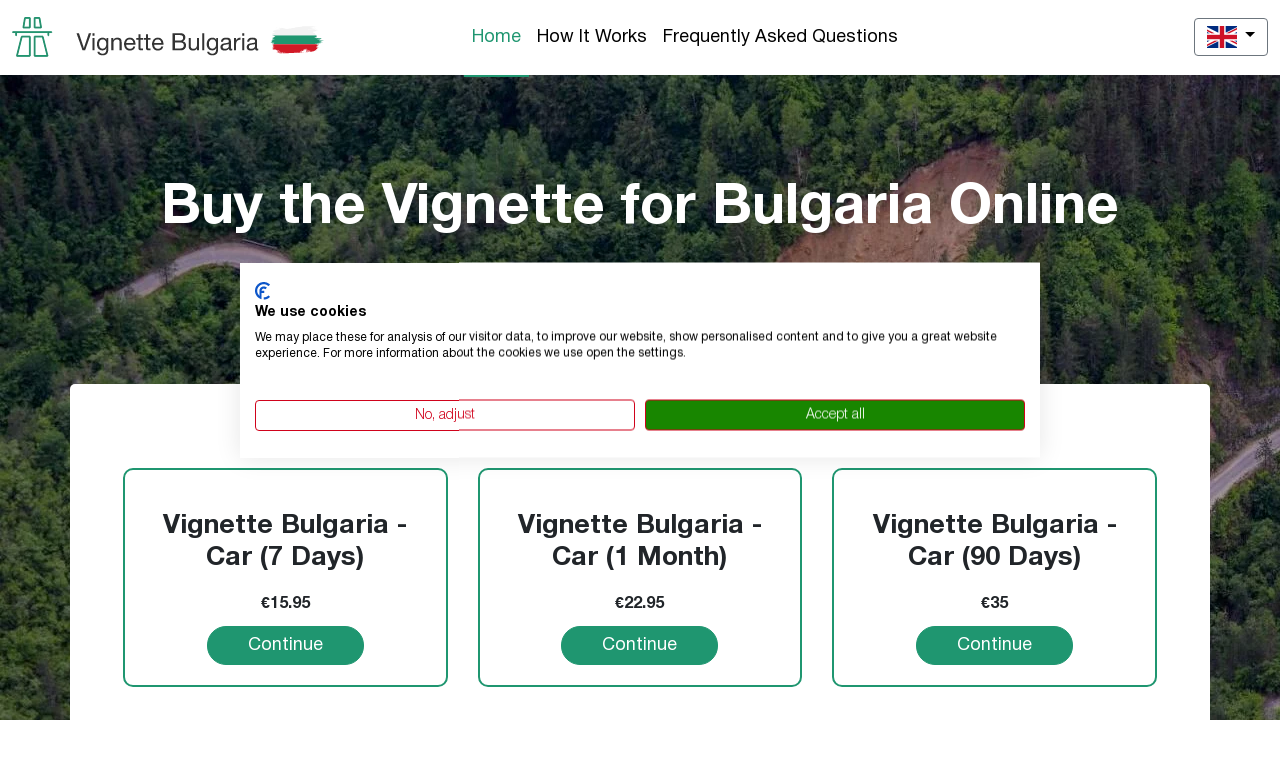

--- FILE ---
content_type: text/html; charset=UTF-8
request_url: https://vignettebulgaria.com/
body_size: 7941
content:
<!DOCTYPE html>
<html lang="en">
<head itemscope itemtype="https://schema.org/WebSite">
<meta charset="utf-8">
<meta name="robots" content="index, follow"><meta http-equiv="X-UA-Compatible" content="IE=edge">
<meta name="viewport" content="width=device-width, minimum-scale=1" />
<title>Official Motorway Vignette For Bulgaria | Vignettebulgaria.com</title>
<meta name="description" content="Vignettes are compulsory for all motor vehicles in Bulgaria on all national roads, highways and motorways. You can buy it here on Vignettebulgaria.com."/><!-- Google Tag Manager -->
<script>(function(w,d,s,l,i){w[l]=w[l]||[];w[l].push({'gtm.start':
new Date().getTime(),event:'gtm.js'});var f=d.getElementsByTagName(s)[0],
j=d.createElement(s),dl=l!='dataLayer'?'&l='+l:'';j.async=true;j.src=
'https://www.googletagmanager.com/gtm.js?id='+i+dl;f.parentNode.insertBefore(j,f);
})(window,document,'script','dataLayer','GTM-58M47C9Q');</script>
<!-- End Google Tag Manager -->


<link rel="alternate" href="https://vignettebulgaria.com/" hreflang="x-default">
                              <link rel="alternate" href="https://vignettebulgaria.com/pl/" hreflang="pl">
                                    <link rel="alternate" href="https://vignettebulgaria.com/tr/" hreflang="tr">
                                    <link rel="alternate" href="https://vignettebulgaria.com/fr/" hreflang="fr">
                                    <link rel="alternate" href="https://vignettebulgaria.com/it/" hreflang="it">
                                    <link rel="alternate" href="https://vignettebulgaria.com/de/" hreflang="de">
                                    <link rel="alternate" href="https://vignettebulgaria.com/ru/" hreflang="ru">
                                    <link rel="alternate" href="https://vignettebulgaria.com/sk/" hreflang="sk">
                                    <link rel="alternate" href="https://vignettebulgaria.com/cs/" hreflang="cs">
                                    <link rel="alternate" href="https://vignettebulgaria.com/hu/" hreflang="hu">
                                    <link rel="alternate" href="https://vignettebulgaria.com/ro/" hreflang="ro">
                                    <link rel="alternate" href="https://vignettebulgaria.com/bg/" hreflang="bg">
                                    <link rel="alternate" href="https://vignettebulgaria.com/el/" hreflang="el">
                                    <link rel="alternate" href="https://vignettebulgaria.com/rs/" hreflang="sr">
                                    <link rel="canonical" href="https://vignettebulgaria.com/">
<link rel="preconnect" href="https://fonts.googleapis.com">
                  <link rel="preconnect" href="https://fonts.gstatic.com" crossorigin><link rel="stylesheet" href="https://vignettebulgaria.com/assets/bootstrap/css/bootstrap.min.css" media="screen">
<link rel="stylesheet" href="https://vignettebulgaria.com/assets/fontawesome/css/all.min.css" media="screen">
<link rel="stylesheet" href="https://vignettebulgaria.com/assets/css/style.css?ver=1769425636" type="text/css" media="screen">
<link rel="stylesheet" href="https://cdnjs.cloudflare.com/ajax/libs/bootstrap-datepicker/1.9.0/css/bootstrap-datepicker.min.css">
<link rel="stylesheet" href="https://vignettebulgaria.com/assets/css/responsive.css?ver=1769425636" type="text/css" media="screen">
<link rel="stylesheet" type="text/css" href="//cdn.jsdelivr.net/npm/slick-carousel@1.8.1/slick/slick.css"/>	
</head>

<body>
<!-- Google Tag Manager (noscript) -->
<noscript><iframe src="https://www.googletagmanager.com/ns.html?id=GTM-58M47C9Q"
height="0" width="0" style="display:none;visibility:hidden"></iframe></noscript>
<!-- End Google Tag Manager (noscript) -->

<main>
    	<nav class="navbar navbar-expand-lg navbar-light nav-navbar">
		<div class="container-fluid">
			<div class="headerbar d-flex flex-md-row justify-content-between align-items-center  w-100">
				<div class="logo d-flex justify-content-between align-items-center">
				  <a href="https://vignettebulgaria.com/">
                            <img src="https://vignettebulgaria.com/uploads/options/2023/03/logo1.png" alt="Official Motorway Vignette For Bulgaria | Vignettebulgaria.com" title="Official Motorway Vignette For Bulgaria | Vignettebulgaria.com"  class="verticalimg">
                           </a>				</div>
                
				<div class="navbarmenu">
                                        <div class="collapse navbar-collapse" id="navbarMenu">
                    <ul class="navbar-nav"><li class="nav-item active"><a href="https://vignettebulgaria.com/" class="nav-link" data-id="0">Home</a></li><li class="nav-item"><a href="https://vignettebulgaria.com/how-it-works/" class="nav-link" data-id="how-it-works">How It Works</a></li><li class="nav-item"><a href="https://vignettebulgaria.com/faqs/" class="nav-link" data-id="faqs">Frequently Asked Questions</a></li></ul>                    <a class="btn" href="https://vignettebulgaria.com/contact-us/">Contact us</a>
                                        </div>
                    				</div>
          <div class="d-flex burger">
                        <div class="top-options d-flex align-items-center">
              <div class="language"><div class="dropdown">
					  <button class="btn btn-secondary dropdown-toggle" type="button" id="dropdownMenuButton" data-bs-toggle="dropdown" aria-expanded="false" data-lang="en">
						<img src="https://vignettebulgaria.com/image.php?src=https://vignettebulgaria.com/uploads/flags/en.png&w=30&h=22" width="30">
					  </button>
					  <div class="dropdown-menu mt-0 p-0" aria-labelledby="dropdownMenuButton"><a class="dropdown-item select-main-lang" data-lngid="1652102562" data-lang="de"><img src="https://vignettebulgaria.com/image.php?src=https://vignettebulgaria.com/uploads/flags/de.png&w=30&h=20" width="30"></a><a class="dropdown-item select-main-lang" data-lngid="1652102562" data-lang="bg"><img src="https://vignettebulgaria.com/image.php?src=https://vignettebulgaria.com/uploads/flags/bg.png&w=30&h=20" width="30"></a><a class="dropdown-item select-main-lang" data-lngid="1652102562" data-lang="ro"><img src="https://vignettebulgaria.com/image.php?src=https://vignettebulgaria.com/uploads/flags/ro.png&w=30&h=20" width="30"></a><a class="dropdown-item select-main-lang" data-lngid="1652102562" data-lang="hu"><img src="https://vignettebulgaria.com/image.php?src=https://vignettebulgaria.com/uploads/flags/hu.png&w=30&h=20" width="30"></a><a class="dropdown-item select-main-lang" data-lngid="1652102562" data-lang="cs"><img src="https://vignettebulgaria.com/image.php?src=https://vignettebulgaria.com/uploads/flags/cs.png&w=30&h=20" width="30"></a><a class="dropdown-item select-main-lang" data-lngid="1652102562" data-lang="sk"><img src="https://vignettebulgaria.com/image.php?src=https://vignettebulgaria.com/uploads/flags/sk.png&w=30&h=20" width="30"></a><a class="dropdown-item select-main-lang" data-lngid="1652102562" data-lang="ru"><img src="https://vignettebulgaria.com/image.php?src=https://vignettebulgaria.com/uploads/flags/ru.png&w=30&h=20" width="30"></a><a class="dropdown-item select-main-lang" data-lngid="1652102562" data-lang="it"><img src="https://vignettebulgaria.com/image.php?src=https://vignettebulgaria.com/uploads/flags/it.png&w=30&h=20" width="30"></a><a class="dropdown-item select-main-lang" data-lngid="1652102562" data-lang="fr"><img src="https://vignettebulgaria.com/image.php?src=https://vignettebulgaria.com/uploads/flags/fr.png&w=30&h=20" width="30"></a><a class="dropdown-item select-main-lang" data-lngid="1652102562" data-lang="pl"><img src="https://vignettebulgaria.com/image.php?src=https://vignettebulgaria.com/uploads/flags/pl.png&w=30&h=20" width="30"></a><a class="dropdown-item select-main-lang" data-lngid="1652102562" data-lang="rs"><img src="https://vignettebulgaria.com/image.php?src=https://vignettebulgaria.com/uploads/flags/rs.png&w=30&h=20" width="30"></a><a class="dropdown-item select-main-lang" data-lngid="1652102562" data-lang="el"><img src="https://vignettebulgaria.com/image.php?src=https://vignettebulgaria.com/uploads/flags/el.png&w=30&h=20" width="30"></a><a class="dropdown-item select-main-lang" data-lngid="1652102562" data-lang="tr"><img src="https://vignettebulgaria.com/image.php?src=https://vignettebulgaria.com/uploads/flags/tr.png&w=30&h=20" width="30"></a></div>
					</div></div>
            </div>
                        <button class="navbar-toggler" type="button" data-bs-toggle="collapse" data-bs-target="#navbarMenu" aria-controls="navbarMenu" aria-expanded="false" aria-label="Toggle navigation">
                  <span class="navbar-toggler-icon"></span>
            </button>
          </div>
			</div>
		</div>
		
	</nav>
  <div id="header" style="background-image: url(https://vignettebulgaria.com/uploads/custom_photo/2023/06/buy-bulgaria-vignette-online.webp)">
  <div class="container">
    <div class="row">
      <h1 class="page-title">Buy the Vignette for Bulgaria Online</h1>
      <!-- <a href="https://vignettebulgaria.com/product-details/" class="btn button homebutton w-25 pt-3 pb-3 ms-auto me-auto">Buy Vignette</a> -->
            <ul class="nav nav-tabs vignette-tabs" id="myTab" role="tablist">
                <li class="nav-item" role="presentation"> <a class="nav-link active" id="navtab-0" data-toggle="tab" href="#tab-0" role="tab" aria-controls="tab-0" aria-selected="true">
          <div class="vignette-tab"> <img src="https://vignettebulgaria.com/assets/images/car.svg" class="icon" alt="" width="60" height="60">
            <ul class="vignette-type">
              <li class="title"><span>Cars</span></li>
              <li class="info"> <span class="toll-class"></span> <span class="class"></span> </li>
            </ul>
          </div>
          </a> </li>
                <li class="nav-item" role="presentation"> <a class="nav-link" id="navtab-1" data-toggle="tab" href="#tab-1" role="tab" aria-controls="tab-1" aria-selected="true">
          <div class="vignette-tab"> <img src="https://vignettebulgaria.com/assets/images/Trailers.svg" class="icon" alt="" width="60" height="60">
            <ul class="vignette-type">
              <li class="title"><span>Trailers</span></li>
              <li class="info"> <span class="toll-class"></span> <span class="class"></span> </li>
            </ul>
          </div>
          </a> </li>
              </ul>
      <div class="tab-content vignette-tabs-content" id="myTabContent">
                <div class="tab-pane fade  show active" id="tab-0" role="tabpanel" aria-labelledby="navtab-0">
          <h6 class="short-description">For Vehicles with a permitted total weight not exceeding 3,500KG</h6>
          <ul class="product-cards row">
                        <li class="product-card col-md-4">
              <div class="product-card-inner flex-column ">
                <h5 class="duration">Vignette Bulgaria - Car (7 Days)</h5>
                <p class="description"></p>
                <div class="price">&euro;15.95</div>
                                <button class="btn" type="submit">Continue</button>
                <input class="product-id" type="hidden" name="product-id" value="1670850605">
                <input class="category-id" type="hidden" name="category-id" value="52">
                <input class="category-lngid" type="hidden" name="category-lngid" value="1670850604">
                <span>Most popular</span>
                              </div>
            </li>
                        <li class="product-card col-md-4">
              <div class="product-card-inner flex-column ">
                <h5 class="duration">Vignette Bulgaria - Car (1 Month)</h5>
                <p class="description"></p>
                <div class="price">&euro;22.95</div>
                                <button class="btn" type="submit">Continue</button>
                <input class="product-id" type="hidden" name="product-id" value="1670850606">
                <input class="category-id" type="hidden" name="category-id" value="52">
                <input class="category-lngid" type="hidden" name="category-lngid" value="1670850604">
                <span>Most popular</span>
                              </div>
            </li>
                        <li class="product-card col-md-4">
              <div class="product-card-inner flex-column ">
                <h5 class="duration">Vignette Bulgaria - Car (90 Days)</h5>
                <p class="description"></p>
                <div class="price">&euro;35</div>
                                <button class="btn" type="submit">Continue</button>
                <input class="product-id" type="hidden" name="product-id" value="1670850607">
                <input class="category-id" type="hidden" name="category-id" value="52">
                <input class="category-lngid" type="hidden" name="category-lngid" value="1670850604">
                <span>Most popular</span>
                              </div>
            </li>
                      </ul>
        </div>
                        <div class="tab-pane fade " id="tab-1" role="tabpanel" aria-labelledby="navtab-1">
          <h6 class="short-description"></h6>
          <ul class="product-cards row">
                        <li class="product-card col-md-4">
              <div class="product-card-inner flex-column ">
                <h5 class="duration">Vignette Bulgaria – trailer (7 Days)</h5>
                <p class="description"></p>
                <div class="price">&euro;15.95</div>
                <button class="btn" type="submit">Continue</button>
                <input class="product-id" type="hidden" name="product-id" value="1675955458">
                <input class="category-id" type="hidden" name="category-id" value="454">
                <input class="category-lngid" type="hidden" name="category-lngid" value="1675955919">
                <span>Most popular</span> </div>
            </li>
                        <li class="product-card col-md-4">
              <div class="product-card-inner flex-column ">
                <h5 class="duration">Vignette Bulgaria – trailer (1 Month)</h5>
                <p class="description"></p>
                <div class="price">&euro;22.95</div>
                <button class="btn" type="submit">Continue</button>
                <input class="product-id" type="hidden" name="product-id" value="1670850610">
                <input class="category-id" type="hidden" name="category-id" value="454">
                <input class="category-lngid" type="hidden" name="category-lngid" value="1675955919">
                <span>Most popular</span> </div>
            </li>
                        <li class="product-card col-md-4">
              <div class="product-card-inner flex-column ">
                <h5 class="duration">Vignette Bulgaria – trailer (90 Days)</h5>
                <p class="description"></p>
                <div class="price">&euro;35</div>
                <button class="btn" type="submit">Continue</button>
                <input class="product-id" type="hidden" name="product-id" value="1675955619">
                <input class="category-id" type="hidden" name="category-id" value="454">
                <input class="category-lngid" type="hidden" name="category-lngid" value="1675955919">
                <span>Most popular</span> </div>
            </li>
                      </ul>
        </div>
                        <div class="payment-methods"><img src="" alt=""></div>
      </div>
    </div>
  </div>
</div>
<div class="graybg">
    <div class="block2">
        <div class="container">
            <div class="row">
                <div class="col-md-6 col-12">
                    <p>For motorists, it is a must to <b>buy the e-vignette for Bulgaria</b> (aka Vignetta Bulgaria) before going on holiday. The reason for this is that the system was digitalised a few years ago. Now there is only the digital vignette available. Bulgaria is following other EU countries that also introduced the online system some time ago.</p>
                </div>
                <div class="col-md-6 col-12">
                    <p>Even holidaymakers who previously stopped at one of the sales points along the way are now familiar with buying the Bulgaria vignette online. No more waiting and paperwork—paying the toll for the roads in Bulgaria has never been so easy. Order your digital e-vignette for Bulgaria today and your trip can begin immediately.</p>
                </div>
                <div class="text-center"><a href="https://vignettebulgaria.com/product-details/" class="btn button">Buy vignette</a></div>
            </div>
        </div>
    </div>
</div><div class="why-choose-us">
  <div class="container">
    <div class="row">
            <h2 class="why-choose-us-title mb-5">Why Use This Platform</h2>
            <div class="col-md-4 whyChooseUs">
        <div> <img class="why-choose-us-photo" src="https://vignettebulgaria.com/uploads/custom_photo/2023/06/bignette-bulgaria-simple-process.webp" alt="With the help of our unique platform, you can easily purchase your Bulgarian vignette." title="Buy your Bulgarian vignette easily">
          <h4 class="why-choose-us-subtitle">Easy Process</h4>
          <p class="why-choose-us-text">Using our unique platform you can buy your Bulgarian vignette with ease.</p>
        </div>
      </div>
            <div class="col-md-4 whyChooseUs">
        <div> <img class="why-choose-us-photo" src="https://vignettebulgaria.com/uploads/custom_photo/2023/06/vignette-bulgaria-current-information.webp" alt="We inform you about all vignette rules, categories, and toll roads." title="Vignette rules, categories and toll roads">
          <h4 class="why-choose-us-subtitle">Up-to-date information</h4>
          <p class="why-choose-us-text">We inform you about all the vignette rules, categories and tollroads.</p>
        </div>
      </div>
            <div class="col-md-4 whyChooseUs">
        <div> <img class="why-choose-us-photo" src="https://vignettebulgaria.com/uploads/custom_photo/2023/06/vignette-bulgaria-purchase-history.webp" alt="Through our website, you can access your purchase history at any time." title="Purchase history at Vignette Bulgaria ">
          <h4 class="why-choose-us-subtitle">Purchase history</h4>
          <p class="why-choose-us-text">You can always access your purchase history via our site.</p>
        </div>
      </div>
          </div>
  </div>
</div>

<div class="vignette-explanation">
  <div class="container-fluid">
    <div class="row">
      <div class="explanation">
                        <div class="explanation-block">
          <div class="col-12 col-sm-12 col-md-12 col-lg-12 col-xl-6"> <img src="https://vignettebulgaria.com/uploads/custom_photo/2023/06/electronic-vignette-bulgaria.webp" alt="The vignette and toll system in Bulgaria was revised in 2019." title="Electronic Vignette Bulgaria - Only electronic BGTOLL now"> </div>
          <div class="col-12 col-sm-12 col-md-12 col-lg-12 col-xl-6">
            <div class="info">
              <p><h2>E-Vignette Bulgaria - Only electronic BGTOLL available</h2>
<p>The vignette and toll system in Bulgaria were revised in 2019. Drivers who were previously sent a vignette by post (regular mail) in the form of a sticker will now receive their vignette for the national roads online.</p>
<p>Thanks to the electronic <a href="https://vignettebulgaria.com/bgtoll/">BGTOLL,</a> as the vignette is now called, drivers no longer have to wait for their documents to arrive at their home.</p>
<p>With the new system, all the necessary documents are sent quickly and easily by e-mail. The fact that the system has been simplified due to the introduction of the electronic BGTOLL is therefore beyond question.</p></p>
            </div>
          </div>
        </div>
                <div class="explanation-block">
          <div class="col-12 col-sm-12 col-md-12 col-lg-12 col-xl-6">
            <div class="info">
              <p><h2>Buying a vignette for Bulgaria - Where and how?</h2>
<p>If you want to buy one of the “new” e-vignettes, you have several options to do so. Stopping at former sales points is no longer necessary. The vignette is now no longer available in the form of a sticker that is attached to the windshield of the car.</p>
<p>Nevertheless, there are still some local service stations that distribute the vignette. However, if you do not want to stop, you can choose the easier option and buy the electronic vignette for the country’s motorways and expressways online.</p></p>
             
              <a class="btn buy-vignette-white mt-3" href="https://vignettebulgaria.com/product-details/">Buy Vignette</i></a>
             
            </div>
          </div>
          <div class="col-12 col-sm-12 col-md-12 col-lg-12 col-xl-6"> <img src="https://vignettebulgaria.com/uploads/custom_photo/2023/06/buy-vignette-for-bulgaria.webp" alt="Anyone who wants to buy one of the " title="Buy a vignette for Bulgaria - where and how to do this? "> </div>
        </div>
              </div>
    </div>
  </div>
</div>
<div class="graybg">
    <div class="block3">
        <div class="container">
            <h2>On Vignettebulgaria.com</h2>
            <p>Our portal, Vignettebulgaria.com, is a safe and reliable point of contact for travellers who want to buy the Bulgarian e-vignette. Even drivers who previously chose the “offline” option—that is, the original sales points—are now making use of the online offer.</p>

            <p>All you must do is provide some basic information on our portal. For the desired vignette to be registered and issued correctly, the following details are required.</p>
            
            <ul class="mt-3 mb-3">
                <li>Vehicle data</li>
                <li>Duration and start of the trip</li>
                <li>Vehicle registration number</li>
                <li>Method of payment</li>
            </ul>
            
            <p>The registration can only be completed correctly if all travel details and vehicle data are correct. Travellers should therefore check all information before placing their final order. Then, the selected product is placed in the shopping cart and paid for. Confirmation is received by e-mail shortly after making the payment.</p>

            <p>One of the major advantages compared to the sticker vignette for the windshield is that the online version is sent to the driver immediately. It is delivered via e-mail just a few minutes after the purchase. So, after paying the fees, your trip can begin immediately.</p>

            <p>Before using the country’s toll roads, you should know how the electronic vignette is monitored. The car’s license plate is used for this purpose. Fixed and mobile video surveillance systems along the roads can easily control if a vehicle has a valid vignette.</p>

            <p>If you drive on Bulgaria’s national roads without registering your license plate, you will inevitably face a fine.</p>
            
            <h3 class="mt-4 mb-3">ADAC is not a sales point </h3>
            <p>Contrary to what many drivers may assume, the vignette for Bulgaria is not available at the ADAC. The fees can only be paid at the previously mentioned sales points.</p>
        </div>
    </div>
</div>

<div class="graybg pb-5">
    <div class="block2">
        <div class="container">
            <h2>Official vignette for toll roads in Bulgaria</h2>
            <p>There are some rules about the road toll in Bulgaria that differ from the rules in other countries. Therefore, we will cover the basic information about the toll in Bulgaria. By using this guide, drivers who run into a traffic police spot check, will be well informed.</p>

            <div class="row">
                <div class="col-md-7 col-12">
                    <h3>Motorcycles excluded</h3>
                    <p>The general rule is that on Bulgarian national roads, all motor vehicles are obligated to have a vignette. However, there is one type of vehicle that this rule does not apply to: the motorcycle. All other vehicles, including cars with trailers, caravans, or motorhomes, require an e-vignette to use the local <a href="https://vignettebulgaria.com/bulgarian-motorways/">toll roads.</a></p>

                    <p>To find out whether you need a vignette when travelling through Bulgaria, you must also consider the vehicle’s total weight. In Bulgaria, the limit for passenger cars and alike is 3.5 tons. Motor vehicles that exceed this weight either require an additional vignette or must pay a route-dependent toll.</p>
                </div>
                <div class="col-md-5 col-12">
                    <h3>Additional fees: Crossing the Danube </h3>
                    <p>The cost of the vignette depends not only on the vehicle’s weight but also on the route you take. For the route across the Danube, heading towards Romania, additional costs are due.</p>
                </div>
                <h3 class="mt-5">Truck tolls</h3>
                <div class="col-md-7 col-12">
                    <p>In 2020, a separate rule was implemented for vehicles weighing more than 3.5 tons. The rule states that vehicles over the specified weight must pay a distance-based toll. The prices are calculated with a special device (on-board unit) and paid via a card, also known as a route pass.</p>
                </div>
                <div class="col-md-5 col-12">
                    <p>The special toll for trucks and other “heavy” vehicles (e.g., towing vehicles with trailers) applies not only in Bulgaria but in various EU countries.</p>
                </div>
            </div>
        </div>
    </div>
</div>

<div class="graybg">
    <div class="block1">
        <div class="container">
            <h2>Bulgarian vignette: Prices in 2025</h2>
            <div class="row">
                <div class="col-md-6 col-12">
                    <p>As far as the price of the e-vignette for Bulgaria is concerned, you must pay attention to the validity period you choose. There is no distinction between the individual types of vehicles, but mainly between the periods in which the e-vignette should be valid.</p>
                </div>
                <div class="col-md-6 col-12"><p>In Bulgaria, a vignette that is only valid on weekends, a weekly vignette, a three-month vignette, or even a yearly vignette is available. Which vignette to choose before paying is, of course, up to the driver and your travel plans. Prices range from 10 Levs (approx. 5 Euros) to 97 Levs (approx. 50 Euros). </p></div>
            </div>
            <div><a href="https://vignettebulgaria.com/product-details/" class="btn button">Buy vignette</a></div>
        </div>
    </div>
</div><div class="source d-flex mb-5">
  <div class="container">
    <div class="sourcecontent slider">
      <div><a href="https://vignettebulgaria.com/traffic-regulations-and-speed-limits/">
                    <h4>Traffic Regulations and Speed Limits in Bulgaria</h4>
                    <img src="https://vignettebulgaria.com/image.php?src=https://vignettebulgaria.com/uploads/custom_photo/2023/02/a6bafb3597f0d730819e788e5e4b53fd.jpg&w=429&h=350" title="" alt="" width="429" height="350"></a></div><div><a href="https://vignettebulgaria.com/road-system-bulgaria/">
                    <h4>The Road System in Bulgaria</h4>
                    <img src="https://vignettebulgaria.com/image.php?src=https://vignettebulgaria.com/uploads/custom_photo/2023/02/26012f5217a8bb5daa40309191025627.jpg&w=429&h=350" title="" alt="" width="429" height="350"></a></div><div><a href="https://vignettebulgaria.com/bulgarian-motorways/">
                    <h4>Motorways in Bulgaria - Overview of Motorways</h4>
                    <img src="https://vignettebulgaria.com/image.php?src=https://vignettebulgaria.com/uploads/custom_photo/2023/02/Mask_Group_24.jpg&w=429&h=350" title="" alt="" width="429" height="350"></a></div>    </div>
  </div>
</div>

<div class="homeblogs"><div class="container"><div class=""><h2>Latest our blogs</h2></div><div class="row m-0"><div class="related-blogs slider"><div><a href="https://vignettebulgaria.com/struma-motorway/"><img src="https://vignettebulgaria.com/image.php?src=https://vignettebulgaria.com/uploads/pages/2023/06/struma-highway.webp&w=550&h=370" alt="Discover the Scenic Journey on Bulgaria's Struma Motorway: From Sofia to Kulata" width="550" height="370"><div><time datetime="2023-07-21T00:00:00+02:00">2023-07-21</time><h3>Discover the Scenic Journey on Bulgaria's Struma Motorway: From Sofia to Kulata</h3><p></p><button>Read more</button></div></a></div><div><a href="https://vignettebulgaria.com/sofia-sightseeing/"><img src="https://vignettebulgaria.com/image.php?src=https://vignettebulgaria.com/uploads/pages/2023/06/alexander-nevski-cathedral.webp&w=550&h=370" alt="Exploring the Gems of Sofia: A Guide to Sightseeing in Bulgaria's Capital" width="550" height="370"><div><time datetime="2023-06-24T00:00:00+02:00">2023-06-24</time><h3>Exploring the Gems of Sofia: A Guide to Sightseeing in Bulgaria's Capital</h3><p></p><button>Read more</button></div></a></div><div><a href="https://vignettebulgaria.com/road-trip-bulgaria/"><img src="https://vignettebulgaria.com/image.php?src=https://vignettebulgaria.com/uploads/pages/2023/06/welcome-to-bulgaria-sign.webp&w=550&h=370" alt="Exploring Bulgaria's Beauty and History on an Epic Road Trip" width="550" height="370"><div><time datetime="2023-06-24T00:00:00+02:00">2023-06-24</time><h3>Exploring Bulgaria's Beauty and History on an Epic Road Trip</h3><p></p><button>Read more</button></div></a></div><div><a href="https://vignettebulgaria.com/bulgaria-with-dog/"><img src="https://vignettebulgaria.com/image.php?src=https://vignettebulgaria.com/uploads/pages/2023/06/travelling-bulgaria-dog.webp&w=550&h=370" alt="Travelling to Bulgaria with Your Dog" width="550" height="370"><div><time datetime="2023-06-24T00:00:00+02:00">2023-06-24</time><h3>Travelling to Bulgaria with Your Dog</h3><p></p><button>Read more</button></div></a></div><div><a href="https://vignettebulgaria.com/bulgaria-by-motorhome/"><img src="https://vignettebulgaria.com/image.php?src=https://vignettebulgaria.com/uploads/pages/2023/06/motorhome-pirin-national-park.webp&w=550&h=370" alt="Exploring Bulgaria in a Motorhome: The Ultimate Guide for Adventurers" width="550" height="370"><div><time datetime="2023-06-24T00:00:00+02:00">2023-06-24</time><h3>Exploring Bulgaria in a Motorhome: The Ultimate Guide for Adventurers</h3><p></p><button>Read more</button></div></a></div><div><a href="https://vignettebulgaria.com/bucharest-to-sofia/"><img src="https://vignettebulgaria.com/image.php?src=https://vignettebulgaria.com/uploads/pages/2023/06/road-trip-bucharest-sofia.webp&w=550&h=370" alt="Road-tripping from Bucharest to Sofia: A journey across the ages" width="550" height="370"><div><time datetime="2023-06-24T00:00:00+02:00">2023-06-24</time><h3>Road-tripping from Bucharest to Sofia: A journey across the ages</h3><p></p><button>Read more</button></div></a></div><div><a href="https://vignettebulgaria.com/black-sea-highway/"><img src="https://vignettebulgaria.com/image.php?src=https://vignettebulgaria.com/uploads/pages/2023/06/road-black-sea-bulgaria.webp&w=550&h=370" alt="Dreaming of a new Black Sea Highway" width="550" height="370"><div><time datetime="2023-06-24T00:00:00+02:00">2023-06-24</time><h3>Dreaming of a new Black Sea Highway</h3><p></p><button>Read more</button></div></a></div><div><a href="https://vignettebulgaria.com/belgrade-to-sofia/"><img src="https://vignettebulgaria.com/image.php?src=https://vignettebulgaria.com/uploads/pages/2023/06/traffic-outside-belgrade.webp&w=550&h=370" alt="Exploring the Road from Belgrade, Serbia, to Sofia, Bulgaria" width="550" height="370"><div><time datetime="2023-06-24T00:00:00+02:00">2023-06-24</time><h3>Exploring the Road from Belgrade, Serbia, to Sofia, Bulgaria</h3><p></p><button>Read more</button></div></a></div><div><a href="https://vignettebulgaria.com/border-crossings-bulgaria-north-macedonia/"><img src="https://vignettebulgaria.com/image.php?src=https://vignettebulgaria.com/uploads/pages/2023/06/flags-bulgaria-north-macedonia.webp&w=550&h=370" alt="The Border Crossings between Bulgaria-North Macedonia." width="550" height="370"><div><time datetime="2023-06-24T00:00:00+02:00">2023-06-24</time><h3>The Border Crossings between Bulgaria-North Macedonia.</h3><p></p><button>Read more</button></div></a></div><div><a href="https://vignettebulgaria.com/border-crossings-bulgaria-greece/"><img src="https://vignettebulgaria.com/image.php?src=https://vignettebulgaria.com/uploads/pages/2023/06/flags-greece-bulgaria.webp&w=550&h=370" alt="A Road Users Guide to the Bulgaria Greece Border" width="550" height="370"><div><time datetime="2023-06-21T00:00:00+02:00">2023-06-21</time><h3>A Road Users Guide to the Bulgaria Greece Border</h3><p></p><button>Read more</button></div></a></div><div><a href="https://vignettebulgaria.com/border-crossings-bulgaria-turkey/"><img src="https://vignettebulgaria.com/image.php?src=https://vignettebulgaria.com/uploads/pages/2023/06/flags-of-turkey-and-bulgaria.webp&w=550&h=370" alt="All You Need to Know About the Crossing Points of the Bulgaria-Turkey Border" width="550" height="370"><div><time datetime="2023-06-21T00:00:00+02:00">2023-06-21</time><h3>All You Need to Know About the Crossing Points of the Bulgaria-Turkey Border</h3><p></p><button>Read more</button></div></a></div><div><a href="https://vignettebulgaria.com/border-crossings-serbia-bulgaria/"><img src="https://vignettebulgaria.com/image.php?src=https://vignettebulgaria.com/uploads/pages/2023/06/signboards-serbia-bulgaria.webp&w=550&h=370" alt="Enhancing Connectivity and Cooperation: Road Border Crossings Between Bulgaria and Serbia" width="550" height="370"><div><time datetime="2023-06-24T00:00:00+02:00">2023-06-24</time><h3>Enhancing Connectivity and Cooperation: Road Border Crossings Between Bulgaria and Serbia</h3><p></p><button>Read more</button></div></a></div></div></div></div></div><input type="hidden" id="get_current_lang"  value="en">

	<footer>
		<div class="footer">
						<div class="our-partners">
				<div class="container">
					<div class="row">
						<div class="partners col-md-12">
							<div class="partnerslogo"> 
																	<img src="https://vignettebulgaria.com/uploads/custom_photo/2023/02/Image_55.jpg" alt="paypal" title="paypal">
																	<img src="https://vignettebulgaria.com/uploads/custom_photo/2023/05/Image_58.jpg" alt="" title="">
																	<img src="https://vignettebulgaria.com/uploads/custom_photo/2023/05/Image_57.jpg" alt="" title="">
																	<img src="https://vignettebulgaria.com/uploads/custom_photo/2023/05/Image_54.jpg" alt="" title="">
																	<img src="https://vignettebulgaria.com/uploads/custom_photo/2023/05/Image_56.jpg" alt="" title="">
															</div>
						</div>
					</div>
				</div>
			</div>
			<div class="container">
				<div class="row d-flex align-items-top footermenu">
					<div class="col-md-6">
				      <a href="https://vignettebulgaria.com/">
                                <img src="https://vignettebulgaria.com/uploads/options/2023/03/logo1.png" alt="Official Motorway Vignette For Bulgaria | Vignettebulgaria.com" title="Official Motorway Vignette For Bulgaria | Vignettebulgaria.com"  class="verticalimg">
                               </a><div class="mt-3">Vignettebulgaria.com is your popular toll portal to access Bulgarian motorways.</div>					</div>
					<div class="col-md-6">
                        <div class="menu">
                        <ul class="dropdown-menu"><li class="nav-item"><a href="https://vignettebulgaria.com/" class="nav-link" data-id="0">Home</a></li><li class="nav-item"><a href="https://vignettebulgaria.com/how-it-works/" class="nav-link" data-id="how-it-works">How It Works</a></li><li class="nav-item"><a href="https://vignettebulgaria.com/faqs/" class="nav-link" data-id="faqs">Frequently Asked Questions</a></li></ul>                        </div>
                        <div class="text-end pe-3"><i class="fas fa-phone-alt"></i> <a href="tel:+31853033923">+31853033923</a></div>
					</div>
				</div>
			</div>
			<div class="copyright">
				<div class="container">
					<div class="d-flex align-items-center justify-content-between">
						<div class="info">© 2026 Vignette Bulgariia. All rights reserved!</div>
                        <div class="terms">
							<ul class="dropdown-menu"><li class="nav-item"><a href="https://vignettebulgaria.com/terms-and-conditions/" class="nav-link" data-id="terms-and-conditions">Terms and conditions</a></li><li class="nav-item"><a href="https://vignettebulgaria.com/privacy-policy/" class="nav-link" data-id="privacy-policy">Privacy notice</a></li><li class="nav-item"><a href="https://vignettebulgaria.com/price-overview/" class="nav-link" data-id="price-overview">Price Overview</a></li></ul>						</div>
					</div>
				</div>
			</div>	
        </div>
	</footer>
	<input type="hidden" name="csrf_vignet" value="cf18affaf150af28c45a119000d4b3c9">
	<div class="modal fade page-modal" id="exampleModal" tabindex="-1" aria-labelledby="exampleModalLabel" aria-hidden="true">
		<div class="modal-dialog modal-dialog-centered">
			<div class="modal-content">
			<div class="modal-header">
				<button type="button" class="btn-close" data-bs-dismiss="modal" aria-label="Close"></button>
				<i class="bi bi-x-circle"></i>
				<h5 class="modal-title">Are you sure?</h5>
				
			</div>
			<!-- <div class="modal-body">
				...
			</div> -->
			<div class="modal-footer">
				<button id="modal-chancel" type="button" class="btn btn-secondary" data-bs-dismiss="modal">No</button>
				<button id="modal-accept" type="button" class="btn btn-primary">Yes</button>
			</div>
			</div>
		</div>
	</div>
			
</main>

<script src="https://vignettebulgaria.com/assets/js/jquery.min.js"></script>
<script src="https://vignettebulgaria.com/assets/bootstrap/js/popper.min.js"></script>
<script src="https://cdn.jsdelivr.net/npm/bootstrap@4.6.1/dist/js/bootstrap.min.js"></script>
<script src="https://vignettebulgaria.com/assets/js/bootstrap-datepicker.min.js"></script>
<script src="https://vignettebulgaria.com/assets/js/bootstrap-datepicker.en.min.js"></script>
<script src="https://vignettebulgaria.com/assets/bootstrap/js/bootstrap.bundle.min.js"></script>
<script src="https://vignettebulgaria.com/assets/js/custom.js?ver=1769425636"></script>
<script type="text/javascript" src="//cdn.jsdelivr.net/npm/slick-carousel@1.8.1/slick/slick.min.js"></script>
</body>
</html>


--- FILE ---
content_type: text/css
request_url: https://vignettebulgaria.com/assets/css/style.css?ver=1769425636
body_size: 12482
content:
@font-face {
    font-family: 'HelveticaNeueCyr';
    src: url('HelveticaNeueCyr-Bold.eot');
    src: local('HelveticaNeueCyr-Bold'),
        url('../fonts/HelveticaNeueCyr-Bold.eot?#iefix') format('embedded-opentype'),
        url('../fonts/HelveticaNeueCyr-Bold.woff2') format('woff2'),
        url('../fonts/HelveticaNeueCyr-Bold.woff') format('woff'),
        url('../fonts/HelveticaNeueCyr-Bold.ttf') format('truetype');
    font-weight: bold;
    font-style: normal;
}
@font-face {
    font-family: 'HelveticaNeueCyr';
    src: url('HelveticaNeueCyr-Light.eot');
    src: local('HelveticaNeueCyr-Light'),
        url('../fonts/HelveticaNeueCyr-Light.eot?#iefix') format('embedded-opentype'),
        url('../fonts/HelveticaNeueCyr-Light.woff2') format('woff2'),
        url('../fonts/HelveticaNeueCyr-Light.woff') format('woff'),
        url('../fonts/HelveticaNeueCyr-Light.ttf') format('truetype');
    font-weight: 300;
    font-style: normal;
}
@font-face {
    font-family: 'HelveticaNeueCyr';
    src: url('HelveticaNeueCyr-Medium.eot');
    src: local('HelveticaNeueCyr-Medium'),
        url('../fonts/HelveticaNeueCyr-Medium.eot?#iefix') format('embedded-opentype'),
        url('../fonts/HelveticaNeueCyr-Medium.woff2') format('woff2'),
        url('../fonts/HelveticaNeueCyr-Medium.woff') format('woff'),
        url('../fonts/HelveticaNeueCyr-Medium.ttf') format('truetype');
    font-weight: 500;
    font-style: normal;
}
@font-face {
    font-family: 'HelveticaNeueCyr';
    src: url('HelveticaNeueCyr-Roman.eot');
    src: local('HelveticaNeueCyr-Roman'),
        url('../fonts/HelveticaNeueCyr-Roman.eot?#iefix') format('embedded-opentype'),
        url('../fonts/HelveticaNeueCyr-Roman.woff2') format('woff2'),
        url('../fonts/HelveticaNeueCyr-Roman.woff') format('woff'),
        url('../fonts/HelveticaNeueCyr-Roman.ttf') format('truetype');
    font-weight: normal;
    font-style: normal;
}
*{
    padding: 0;
    margin: 0;
    box-sizing: border-box;
}
*:focus {
    outline: none !important
}
body {
    font-family: 'HelveticaNeueCyr', sans-serif;
    font-weight: normal;
}
:root {
    --main-green:#1F9670;
}
.row>*{
    flex-shrink: 1;
}

h1,h2,h3,h4,h5,h6{
    font-weight: 700
}
a {
    color: #000;
    cursor: pointer;
    -o-transition: .5s;
    -ms-transition: .5s;
    -moz-transition: .5s;
    -webkit-transition: .5s;
    transition: .5s;
}
.p-6{
    padding: 6rem
}
img {
    max-width: 100%;
    height: auto !important
}
main {
    display: flex;
    flex-direction: column;
}
.headerbar{
    position: relative
}
.navbarmenu{
    padding-right: 150px;
}
.navbar {
    padding: 17px 0;   
}
.navbar-light .navbar-nav li{
    padding-right: 0.5rem;
    padding-left: 0.5rem;
}
.navbar-light .navbar-nav .nav-link {
    display: block;
    font-size: 18px;
    font-weight: normal;
    color: black;
    position: relative;
    padding: 0;
}
.navbar-light .navbar-toggler-icon {
    background-image: none;
    font-family: "Font Awesome 5 Pro";
    font-size: 29px;
    color: #000;
    width: auto;
    height: auto;
    margin-left: 15px;
}
.navbar-light .navbar-toggler-icon::before{
    content: '\f0c9'
}
 .navbar-light .navbar-nav .nav-link:hover,  .navbar-light .navbar-nav .active .nav-link {
    color: var(--main-green);

}
.formobile{
    display: none
}
.adminbar{
    position: fixed;
    right: 30px;
    bottom: 15px;
    color: #ffffff;
    background-color: #23b45a;
    padding: 7px 25px;
    border-radius: 25px;
    text-decoration: none;
}
.logo {
    text-align: center;
    padding: 0;
    min-width: 200px;
}
.headermap{
    margin-top: -80px;
}
.headermap.loading{
    position: relative
}
.headermap.loading::before{
    content: '';
    background-color: rgb(0 0 0 / 40%);
    position: absolute;
    top: 0;
    left: 0;
    width: 100%;
    height: 100%;
    z-index: 2;
}
.headermap.loading::after{
    content: '';
    background-image: url(../images/loading.svg);
    background-repeat: no-repeat;
    position: absolute;
    z-index: 3;
    width: 48px;
    height: 48px;
    top: 50%;
    left: 50%;
    margin: -24px;
}
.mapinfo .totalinfo{
    box-shadow: 0 0 20px rgb(0 0 0 / 20%);
    padding: 30px 30px;
    border-radius: 10px;
    background-color: #fff;
    position: relative;
    top: -70px;
}
.checklocation{
    margin-bottom: -50px;
    position: relative;
    z-index: 1;
}
.checklocation form, .mapinfo .totalinfo{
    box-shadow: 0 0 20px rgb(0 0 0 / 20%);
    padding: 30px 30px;
    border-radius: 10px;
    background-color: #fff
}
.checklocation .searchBar-item{
    width: 40%;
}
#map{
    width: 100%;
    height: 400px
}
.mapinfo{
    background-color: #E9EEF5;
    position: relative;    
}
.mapinfo .totalinfo #panel ul{
    padding: 0;
    margin: 0;
    list-style: none
}
.mapinfo .totalinfo #panel ul li{
    margin-bottom: 20px
}
.mapinfo .totalinfo #panel ul li > div{
    border-radius: 5px;
    padding: 10px 15px;
    cursor: pointer;
    border: 1px #ddd solid;
  -o-transition: .5s;
  -ms-transition: .5s;
  -moz-transition: .5s;
  -webkit-transition: .5s;
  transition: .5s;
}
.select-main-lang {
    display: contents !important;
}
.select-main-lang img {
    margin: 5px;
}
.mapinfo .totalinfo #panel ul li > div.active, .mapinfo .totalinfo #panel ul li > div:hover{
    background-color: #707070;
    color: #fff
}
.mapinfo .totalinfo #panel ul li > div span.hour{
    margin-left: 20px
}
.mapProducts{
    padding: 0px 0 50px;
}
.mapProducts ul{
    padding: 0;
    list-style: none;
}
.mapProducts h2{
    text-align: center;
    font-size: 24px;
    font-weight: bold;
    margin-bottom: 30px;
}
.mapProducts ul li{
    margin-bottom: 15px
}
.mapProducts ul li > div{
    background-color: #fff;
    border: 1px #ddd solid;    
    border-radius: 5px;
}
.mapProducts ul li > div > div.title > label{
    display: flex;
    justify-content: space-between;
    align-items: center;
    color: #000;
    font-weight: bold;
    padding: 20px 15px;
    text-decoration: none;
    margin-bottom: 0;
    background-color: #fff;
}
.mapProducts ul li > div > div.title label:hover, .mapProducts ul li > div > div.title > label.active{
    background-color: #7AC144;
    color: #fff;
}
.mapProducts ul li > div  div.title span{
    white-space: normal;
    text-align: left;
}
.mapProducts ul li > div  div.title span:last-child{
    border: 1px #222 solid;
    border-radius: 15px;
    padding: 1px 15px;
}
.mapProducts ul li > div > div.title > label.active span:last-child{
    border: 1px #fff solid;
}
.mapProducts ul li > div > div.title > label input{
    display: none
}
.map-steps ul{
    margin: 0;
    list-style: none;
    display: table;
    width: 100%;
    text-align: center;
    background-color: #0056A0;
    color: #fff;
    border-radius: 5px;
    padding: 30px 15px;
    justify-content: center;
}
.map-steps ul li{
    position: relative;
    display: table-cell;
    width: 1%;
}
.map-steps ul li::after{
    content: '';
    position: absolute;
    height: 1px;
    width: 100%;
    right: 0;
    top: 11px;
    background-color: #1f78c5;
}
.map-steps ul li:first-child::after{
    width: 50%
}
.map-steps ul li:last-child::after{
    width: 50%;
    left: 0;
}
.map-steps ul li:only-child::after{
    display: none
}
.map-steps ul li::before{
    content: '\f00c';
    font-weight: 900;
    font-family: "Font Awesome 5 Free";
    width: 22px;
    height: 22px;
    background-color: #fff;
    border-radius: 50%;
    display: flex;
    margin: 0 auto;
    font-size: 12px;
    align-items: center;
    justify-content: center;
    position: relative;
    z-index: 1;
}
.map-steps ul li.active::before{
    background-color: #ffcd00;
    color: #000;
}
.map-steps ul li div{
    font-size: 14px;
}
.map-steps ul li div.title{
    font-weight: bold
}
.page-header .info{
    position: relative;
    height: 360px;
    margin-top: 100px;
}
.page-header .info img{
    position: relative;
    z-index: 1
}
.page-header .info .logo{
    position: absolute;
    right: 100px;
    top: -37px;
    z-index: 2;
}
.page-header .info h1{
    position: absolute;
    color: #fff;
    z-index: 2;
    top: 50px;
    width: 460px;
    font-size: 48px;
    left: 120px;
}
.page-header .info .btn{
    position: absolute;
    left: 120px;
    bottom: 80px;
    z-index: 2;
}
.content-vignnete1 .info{
    position: relative;
    padding: 90px 0;
}
.content-vignnete1 .info::before{
    content: '';
    background-color: #1F9670;
    width: 1px;
    position: absolute;
    left: -30px;
    top: 0;
    height: 80%;
}
.content-vignnete2{
    background-color: #F2F4F7;
    padding: 70px 0
}
.content-vignnete2 h2, .content-vignnete3 h2{
    font-size: 48px
}
.content-vignnete2 .photocontent{
    position: relative;
    text-align: right;
}
.content-vignnete2 .days18{
    position: absolute;
    bottom: -90px;
    left: 60px;
}
.content-vignnete2 .vehicle-info{
    position: relative;
    list-style: none;
    padding: 0;
    margin: 0 0 50px;
    justify-content: space-between;
}
.content-vignnete2 .vehicle-info li{
    position: relative
}
.content-vignnete2 .vehicle-info li::before{
    content: '';
    position: absolute;
    width: 8px;
    height: 8px;
    background-color: #1F9670;
    border-radius: 50%;
    top: -15px;
}
.content-vignnete2 .autoban{
    padding: 0;
    list-style: none;
    margin-top: 30px;
}
.content-vignnete2 .autoban a{
    display: flex;
    background-color: #fff;
    margin-bottom: 10px;
    padding: 5px 15px;
    text-decoration: none;
    align-items: center;
    justify-content: space-between;
}
.content-vignnete2 .autoban a i{
    color: #1F9670
}
.smallmap{
    cursor: pointer
}
.line{
    border-top: 1px #333333 solid;
    width: 80px;
    margin-bottom: 20px;
}
.content-vignnete3{
    padding: 70px 0
}
.content-vignnete3 img.topimg{
    margin-top: -170px;
}
.content-vignnete3 ul > li{
    border-bottom: 1px #ddd solid;
    padding-bottom: 20px;
    margin-bottom: 30px;
}
.content-vignnete3 ul > li:last-child{
    border-bottom: 0;
    margin-bottom: 0;
    padding-bottom: 0;
}
.content-vignnete3 ul > li h3{
    font-size: 24px
}
.content-vignnete3 ul > li span{
    color: #1F9670
}
.content-vignnete3 ol{
    padding: 0;
    margin-bottom: 20px
}
.content-vignnete3 ol li{
    position: relative;
    list-style: none;
    padding-left: 20px;
    margin-bottom: 10px;
}
.content-vignnete3 ol li::before{
    content: '';
    position: absolute;
    width: 5px;
    height: 5px;
    background-color: #f00;
    border-radius: 50%;
    left: 0;
    top: 8px;
}
#imageModal .modal-header{
    border-bottom: 0
}
#page-header{
    background-color: #F2F4F7;
    padding: 60px 0 130px;
    background-size: cover;
}
.innerpage-title{
    font-size: 40px;
    padding-left: 50px;
    color: #fff
}
.box1{
    background-color: #F2F4F7;
    padding: 70px 0
}
.box1 .info{
    border: 1px #333 solid;
    padding: 15px;
    height: 100%;
    text-decoration: none;
    display: block;
    -o-transition: .5s;
    -ms-transition: .5s;
    -moz-transition: .5s;
    -webkit-transition: .5s;
    transition: .5s;
}
.box1 .info:hover{
    background-image: url(../images/paymentbg.jpg);
    cursor: pointer;
    color: #fff;
}
.box1 .info h3{
    margin-bottom: 0
}
.box1 .info i{
    color: #1F9670;
    font-size: 20px;
}
.box1 .info:hover i{
    color: #fff
}
.box1 .info:hover img{
    filter: brightness(0) invert(1);
}
.box2{
    padding: 0px 0 50px
}
.sourcecontent{
    display: flex;
    flex-wrap: wrap;
    margin: 0 -10px
}
.sourcecontent > div{
    position: relative
}
.sourcecontent > div .slick-slide{
    overflow: hidden;
    position: relative;
    margin-right: 10px;
}
.sourcecontent > div a{
    position: relative;
    display: block;
    -o-transition: .5s;
    -ms-transition: .5s;
    -moz-transition: .5s;
    -webkit-transition: .5s;
    transition: .5s;
}
.sourcecontent > div a img{
    width: 100%;
}
.sourcecontent > div a::before{
    content: '';
    background-color: rgb(72 72 72 / 50%);
    position: absolute;
    width: 100%;
    height: 100%;
    top: 0;
    left: 0;
    z-index: 1;
}
.sourcecontent > div a:hover::before{
    background-color: #0B4EA2;
}
.sourcecontent > div h4{
    position: absolute;
    bottom: 0;
    font-size: 24px;
    color: #fff;
    padding: 15px;
    z-index: 10;
    font-weight: normal;
    width: 100%;
    text-align: center;
}
.sourcecontent > div a i{
    position: absolute;
    bottom: 10px;
    right: 15px;
    color: #fff;
    z-index: 2;
}
.sourcecontent button.slick-arrow{
    position: absolute;
    z-index: 1;
    top: 50%;
    font-size: 0;
    width: 30px;
    height: 30px;
    margin-top: -15px;
    padding: 0;
    border-radius: 50%;
    border: 0;
    background-color: transparent;
    font-family: "Font Awesome 5 Pro";
    color: #fff;
}
.sourcecontent button.slick-arrow.slick-next{
    right: 15px
}
.sourcecontent button.slick-arrow.slick-prev{
    left: 10px;
}
.sourcecontent button.slick-arrow.slick-next::before{
    content: '\f105';
    font-size: 30px;
}
.sourcecontent button.slick-arrow.slick-prev::before{
    content: '\f104';
    font-size: 30px;
}
.map-motorway{
    box-shadow: 0 0 15px rgb(0 0 0 / 5%);
    padding: 50px 0
}
.box3{
    background-image: url(../images/buy.jpg);
    background-size: cover;
    padding: 150px 15px;
    color: #fff;
    background-position: center;
}
.box3 h3{
    font-size: 60px;
    margin-bottom: 30px;
}
#purchase-propagande{
    /* background-image: url("../images/propagande.jpg"); */
    background-size: cover;
    width: 100%;
    background-repeat: round;
    padding: 200px 0;
    display: flex;
    justify-content: flex-start;
}
#purchase-propagande .propagande{
    display: flex;
    flex-direction: column;
    align-items: center;
}
#purchase-propagande .title{
    color: white;
    font-size: 40px;
    max-width: 50%;
    text-align: center;
}
#purchase-propagande .btn{
    font-weight: bold;
   color:black;
   background-color: #FECC2E;
   padding: 10px 25px;
   border-radius: 25px;
   margin-top: 25px;
}
#purchase-propagande .btn:hover{
   -webkit-box-shadow: 0px 0px 12px -3px rgba(0,0,0,0.71) inset;
   -moz-box-shadow: 0px 0px 12px -3px rgba(0,0,0,0.71) inset;
    box-shadow: 0px 0px 12px -3px rgba(0,0,0,0.71) inset;
}

.nav-navbar{
    left: 0;
    top: 0;
    width: 100%;
    z-index: 99;
    border-bottom:1px solid rgba(255,255,255,0.26);
}
.nav-navbar .active{
   position: relative;
}
.nav-navbar .active::before{
    content:"";
    background-color:var(--main-green);
    position: absolute;
    left: 0;
    right: 0;
    top: 51px;
    width: 100%;
    height: 2px;
}
.navbar-icon-close{
    background-image: url("../images/close.png") !important;
    width: 35px;
    display: inline-block;
    vertical-align: middle;
    background-repeat: no-repeat;
    background-position: center;
    background-size: 100%;
    height: 35px;
}
.headerbar .dropdown-menu{
    min-width: 85px !important;
}
#header{
    position: relative;
    display: flex;
    align-items: center;
    justify-content: center;
    padding: 100px 0;
}
.headertitle{
    position: absolute;
    top: 0;
    width: 100%;
    height: 100%;
    display: flex;
    align-items: center;
    color: #fff;
    font-size: 26px;
}
.page-title{
    font-size: 56px;
    color: #fff;
    text-align: center;
}
.homepagetitle{
    font-size: 68px;
    text-align: center;
}
.nav-tabs.vignette-tabs{
    border-bottom: none;
}
.vignette-tabs{
    display: flex;
    justify-content: center;
    padding-top: 60px;
}
.vignette-tabs .nav-link{
    height: 100%;
    margin-top: 1px;
}
.vignette-tabs .nav-link .toll-class{
    color: white;
    font-size: 18px;
    text-transform: capitalize;
}
.vignette-tabs .nav-link.active .toll-class{
    color: #333333;
}
.vignette-tabs .vignette-tab{
    display: flex;
    padding-left: 10px;
    padding-right: 25px
}
.vignette-tabs .vignette-tab .vignette-type li{
    list-style: none;
}
.vignette-tabs .vignette-tab .title{
    color: var(--main-green);
    font-size: 20px;
}
.vignette-tabs .vignette-tab .info .class{
   color: white;
   /* background-color: #989898; */
   padding:4px;
   border-radius: 5px;
}
.vignette-tabs-content{
    padding: 0px;
    background-color: white;
    border-radius: 5px;
    margin-bottom: 50px;
}
.vignette-tabs-content .product-cards{
    display: flex;
    padding: 0px 50px 15px;
}

.vignette-tabs-content .product-cards .product-card{
   list-style: none;
   padding: 0px 15px
   
}
.vignette-tabs-content .product-cards .product-card .product-card-inner{
   border: 2px solid #1F9670;
   border-radius: 10px;
   text-align: center;
   padding: 40px 20px 10px 20px;
   display: flex;
   min-height: 100%;
   justify-content: space-between;
   align-items: center;
}
.vignette-tabs-content .short-description{
    padding-top: 25px;
    padding-bottom: 25px;
    text-align: center;
    font-weight: normal;
    font-size: 22px;
}
.vignette-tabs-content .product-cards .product-card .duration{
   text-align: center;
   font-size: 27px;
}
.vignette-tabs-content .product-cards .product-card .description{
    text-align: center;
    margin: 0px 0px 10px 0px;
}
.vignette-tabs-content .product-cards .product-card .price{
    text-align: center;
    font-weight: bold;
}
.vignette-tabs-content .product-cards .product-card .btn{
    border-radius: 27px;
    background-color: var(--main-green);
    color:white;
    border: 1px solid var(--main-green);
    text-decoration: none;
    font-size: 18px;
    padding: 5px 40px;
    margin: 10px 0px;
    width: auto;
}
.vignette-tabs-content .product-cards .product-card .btn:hover{
    background-color:#178842;
    cursor: pointer;
}

.vignette-tabs-content .product-cards .product-card .popular{
    border: 2px solid #FECC2E;
    position: relative;
}
.vignette-tabs-content .product-cards .product-card :not(.popular) span{
    display: none;
}
.vignette-tabs-content .product-cards .product-card .popular span{
    position: absolute;
    left: 50%;
    top: 0;
    transform: translateX(-50%);
    color: #333333;
    background-color:#FECC2E;
    width: auto;
    font-size: 13px;
    padding: 2px 25px;
    border-radius: 0px 0px 15px 15px;
    white-space: nowrap;
}
.vignette-tabs-content .payment-methods{
    text-align: center;
    padding: 25px;
}



/* body */
.why-choose-us{
    text-align: center;
    padding-top: 100px;
    padding-bottom: 60px;
    background-color: #F2F4F7;
}
.why-choose-us .why-choose-us-title{
    font-size: 36px;
}
.nav-tabs .nav-link{
    border:0px;
    margin-bottom: 0px;
}
.whyChooseUs:nth-child(3){
    border-left: 1px solid rgb(112, 112, 112,0.3);
    border-right: 1px solid rgb(112, 112, 112,0.3);
}
.why-choose-us-text{
 padding:0px 25px;
}
.whyChooseUs .why-choose-us-photo{
    width: 150px;
    height: 150px !important;
}
.why-choose-us-subtitle{
    padding:25px 0px 10px 0px;
}
.vignette-explanation .explanation {
    padding: 0;
}
.vignette-explanation .explanation .explanation-block{
    display: flex;
    flex-wrap: wrap;
    padding: 0;
}
.vignette-explanation .explanation h2{
    font-size: 28px;
    margin-bottom: 30px;
}
.vignette-explanation .explanation img{
   width: 100%;
   min-height: 100%;
}
.btn.buy-vignette-white{
    border-radius: 5px;
    color: #333333;
    text-decoration: none;
    font-size: 22px;
    background-color: white;
    padding: 10px 40px;
}
.vignette-explanation .explanation .explanation-block div:last-child{
   background-color: #1F9670;
}
.vignette-explanation .explanation .explanation-block .info{
    color: white;
    padding: 100px;
    height: 100%;
    font-size: 17px;
}
.vignette-explanation .explanation .explanation-block .info ul{
    padding-left: 40px;
}
.our-partners{
    padding: 20px 0px;
}
.our-partners .partners > div{
    display: flex;
    flex-wrap: wrap;
    justify-content: space-between;
    align-items: center;
}
.our-partners .partnerstitle{
    display: flex;
    align-items: center;
}
.button{
    background-color: #1F9670;
    border-radius: 3px;
    text-align: center;
    color: #fff;
    padding: 0.375rem 1.75rem;
}
.button:hover{
    background-color: #d52736;
    cursor: pointer;
    color: #fff;
}
/* how it works */

.how-it-works .steps{
	background-color: #FFFFFF;
	padding-bottom: 70px;
	box-shadow: 0px 0px 15px 5px rgb(0 0 0 / 5%);
}

.how-it-works .stepNumber{
	font-size: 100px;
	color: #23B45A;
	padding-left: 90px;
}
.how-it-works .stepName{
	font-size: 27px;
	padding-top: 40px;
	padding-left: 40px;
    max-width: 180px;
}
.how-it-works .stepText{
	font-size: 16px;
    max-width: 60%;
    padding-top: 40px;
    margin-left: 130px;
}
.how-it-works .stepText:nth-child(2){
	padding-left: 20px;
}
.how-it-works{
	padding: 60px 0px;
}

.how-it-works .btn{
	font-size: 20px;
	color: #FFFFFF;
	padding: 12px 0px;
}

.how-it-works .step{
	display: flex;
	flex-wrap: wrap;
}

.how-it-works .step{
	padding: 20px 0px;
    border-bottom: 1px solid rgb(112, 112, 112,0.2);
}


/* faqs */

.faqs{
    padding: 60px 0px;
}
#accordion{
    background-color: white;
    padding: 60px 100px 80px 100px;
    box-shadow: 0px 0px 15px 5px rgb(0 0 0 / 5%);
}
#accordion .card-header{
    border-bottom: 1px solid rgba(0,0,0,.125) ;
}
#accordion .card-first .card-header{
    border-top: 1px solid rgba(0,0,0,.125) ;
}
#accordion .card{border:0;border-radius:0;padding: 0px 50px;}
#accordion .card-header{padding:0;background-color:transparent;font-weight: normal;}
#accordion .card-header a{text-decoration:none;color:#333;padding-left: 10px;padding-right: 30px;font-weight: 400;}
#accordion .card-body{color:#666;padding:1.25rem 0;padding-left: 40px;}

.accordion{position:relative;}
.accordion[aria-expanded='true']::after{transform:rotate(90deg) translateX(-1px);}
.accordion[aria-expanded='true']::before{transform:rotate(180deg);}

#accordion .section-title{
    padding: 60px 20px 20px 0;
    font-weight: normal;
}
#accordion1 .accordion-item{
    background-color: transparent;
    border: 0;
}
#accordion1 .accordion-header{
    border-bottom: 1px #999 solid;
}
#accordion1 .accordion-button{
    background-color: transparent;
    color: #333333;
    font-weight: bold;
    padding: 10px 0 10px;
    font-size: 24px;
}
#accordion1 .accordion-header span{
    display: block;
    font-size: 14px;
    margin-bottom: 10px;
    color: #939393;
    margin-top: -10px;
}
#accordion1 .accordion-button:not(.collapsed){
    box-shadow: none;
    border-bottom: 0;
}
#accordion1 .accordion-body{
    padding: 0 0 20px;
    border-bottom: 1px #999 solid;
}
/* footer */
.footer .footer-text{
    padding: 30px 0px 20px 0px;
    color:rgb(51, 51, 51,0.5);
    font-size: 14px;
    text-align: center;
}

.footer .terms .dropdown-menu{
    display: flex;
    justify-content: center;
    align-items: center;
    text-align: center;
    position: inherit;
    border: none;
    flex-wrap: wrap;
}
.footer .terms .dropdown-menu .nav-item a{
    font-size: 16px;
    color: #333333;
    text-decoration: underline;
    padding-left: 0;
    white-space: nowrap;
}
.footer .terms .dropdown-menu .nav-item a:hover{
    text-decoration: none;
}
.footer .footermenu{
    display: flex;
    padding: 0px;
    flex-wrap: wrap;
    align-items: flex-end;
}
.footer .footermenu .terms{
    display: flex;
    justify-content:flex-start;
}
.footer .footermenu .terms .dropdown-menu{
    display: flex;
    line-height: 10px;
    align-items: flex-start;
    flex-direction: column;
}
.footermenu .menu .dropdown-menu{
    display: flex;
    justify-content: end;
    align-items: center;
    text-align: center;
    position: inherit;
    border: none;
    padding: 0;
    margin: 0 15px;
}
.footermenu .menu .dropdown-menu .nav-item a{
    font-size: 18px;
    color: #333333;
}
.footermenu .menu .dropdown-menu .nav-item:last-child a{
    padding-right: 0
}
.footer .footermenu .contact{
    display: flex;
    justify-content: flex-end;
}
footer .footermenu .contact .btn{
    border: 1px solid var(--main-green);
    border-radius: 27px;
    color: #333333;
    text-decoration: none;
    font-size: 18px;
    padding: 10px 40px;
}
footer .footermenu .contact .btn:hover{
    color: white;
    background-color: var(--main-green);
    transition: 0.5s;
}
footer .footermenu .menu .nav-item a:hover{
    color: var(--main-green);
    transition: 0.3s;
    cursor: pointer;
}
footer .footer-languages{
    display: flex;
    justify-content: center;
}
.copyright .info{
    padding: 30px 0px 20px 0px;
    color:rgb(51, 51, 51,0.5);
}
.headerbar .language .dropdown .btn{
    background-color:transparent;
    width: max-content;
    color: #000;
}

.headerbar .language .dropdown .icon{
    color: white;
    
}
.headerbar .language .dropdown-menu{
    background-color:transparent;
    position: absolute;
    z-index: 9999;
}
.navbarmenu .navbar-collapse .btn{
    display: none;
}
.headerbar .navbarmenu{
    position:inherit;
    background-color: transparent;
    height: auto;
    left: 0px;
    top: 0px;
    right: 0px;
}
.page-modal .modal-header{
    display: flex;
    flex-direction: column;
    align-items: center;
    text-align: center;
}
.page-modal .modal-header i{
    color: #f24b3f;
    font-size: 60px;
}
.page-modal .modal-footer #modal-accept{
    background-color: #f24b3f;
    padding: 5px 45px;
    font-size: 18px;
}
.page-modal .modal-footer #modal-chancel{
    background-color: var(--main-green);
    padding: 5px 45px;
    font-size: 18px;
}
.page-modal .modal-footer{
    display: flex;
    justify-content: center;
    align-items: center;
}

/* Register e-vignette */

.dropdownCountry,.dropdownCountryInv{
    width: 100%;
    display: flex;
    justify-content: space-between;
    align-items: center;
}
.dropdownCountry-button{
    width: 100%;
    background-color: transparent;
    border: 1px solid #ced4da;
    height: calc(1.5em + 0.75rem + 18px);
}
.dropdownCountryInv-button{
    width: 100%;
    background-color: white;
    border: 1px solid #ced4da;
    height: calc(1.5em + 0.75rem + 18px);
}
.dropdownCountry-button ul,.dropdownCountryInv-button ul{
    padding: 0;
    margin: 0;
}
.dropdownCountry-button ul li,.dropdownCountryInv-button ul li{
    display: flex;
    align-items: center;
    cursor: pointer;
    list-style: none;
    width: 100%;
    background-color: transparent !important;
}
.personal-details .dropdownCountry-button li,.personal-details .dropdownCountryInv-button li{
    background-color: transparent!important;
}
.dropdownCountry-button ul li img,.dropdownCountryInv-button ul li img{
    box-shadow: 0px 0px 10px 2px rgba(0,0,0,0.1);
    margin-right: 15px;
}
.dropdownCountry-list,.dropdownCountryInv-list{
    width: 100%;
}
.matriculation_country{
    padding: 0
}
.aplicationform .dropdown-menu{
    max-height: 400px;
    overflow-y: auto;
}
.personal-details input{
   text-indent: 7px;
}
.dropdownCountry-list ul{
    padding: 0
}
.dropdownCountry-list ul li,.dropdownCountryInv-list ul li{
    display: flex;
    align-items: center;
    cursor: pointer;
    list-style: none;
    width: 100%;
}
.dropdownCountry-list ul li img,.dropdownCountryInv-list ul li img{
    box-shadow: 0px 0px 10px 2px rgba(0,0,0,0.1);
    margin-right: 15px;
}
.personal-details .vehicle .vehicle-title{
    font-weight: 300;
}
.personal-details .register-tabs{
    justify-content: center;
    border: none;
    padding-top: 55px;
    display: flex;
}
.mobile-register-tabs{
    justify-content: center;
    border: none;
    padding-top: 55px;
    display: none;
}

.personal-details .finished{
    color: #23B45A;
    background-color: #127145;
}
.personal-details .regdata{
    color: #22B359;
}
.personal-details  .reg-check{
    color: #808080;
    background-color: #FFFFFF;
    box-shadow: #000000;
}

.reg-number, .confirm-reg{
    display: flex;
    flex-direction: column;
}
#reg-number, #confirm-reg{
   width:100%;
}
#reg-expl{
    font-size: 14px;
    color: rgba(51, 51, 51, 0.5);
    padding-top: 8px
}
#confirm-expl{
    color: rgba(51, 51, 51, 0.5);
    font-size: 14px;
    padding-top: 8px
}

#reg-errorIcon i,#reg-errorEmailIcon i{
   color: #E52E4C;
   font-size: 25px;
   position: absolute;
   top: 5px;
   right: 10px;
   display: none;
}
#confirm-errorIcon i,#confirm-errorEmailIcon i{
    color: #E52E4C;
    font-size: 25px;
    position: absolute;
    top: 5px;
    right: 10px;
    display: none;
}
#reg-Icon i,#reg-emailIcon i{
    color: var(--main-green);
    font-size: 25px;
    position: absolute;
    top: 5px;
    right: 10px;
    display: none;
}
#confirm-Icon i,#confirm-emailIcon i{
    color: var(--main-green);
    font-size: 25px;
    position: absolute;
    top: 5px;
    right: 10px;
    display: none;
}

.personal-details .exception{
    display: flex;
    display: none;
    padding-bottom: 25px;
}
.personal-details .exception .input-group-prepend{
    margin-right: -1px;
}
.exception .twofield > div.row {
    border: 1px solid #ced4da;
    padding: 5px;
}
.personal-details .exception .twofield .icon-divider{
    position: relative;
}
.personal-details .exception .twofield .icon-divider::before{
    content: '';
    background-color: #ddd;
    width: 12px;
    height: 12px;
    position: absolute;
    border-radius: 50%;
    left: 50%;
    top: 7px;
    margin-left: -6px;
}
.personal-details .exception .twofield .icon-divider::after{
    content: '';
    background-color: #ddd;
    width: 14px;
    height: 14px;
    position: absolute;
    border-radius: 50%;
    left: 50%;
    top: 22px;
    margin-left: -7px;
}
.personal-details .exception .input-group-text{
    font-size: 14px;
    color: white;
}
.personal-details .exception .input-group-text{
    display: flex;
    flex-direction: column;
    background-color: #032986;
    border: 1px solid #032986;
    padding: 5px 15px 2px;
    height: 100%;
    justify-content: center;
}
/* .personal-details .exception-uk {
    margin-right: -1px;
} */
.personal-details .exception-uk .input-group-text{
    font-size: 14px;
    color: white;
}
.personal-details .exception-uk .input-group-text{
    display: flex;
    flex-direction: column;
    background-color: #032986;
    border: 1px solid #032986;
    padding: 5px 15px 2px;
    height: 100%;
    justify-content: center;
    border-radius: 4px 0px 0px 4px;
}
.personal-details .reg-number{
    position: relative;
}
.personal-details .confirm-reg{
    position: relative;
}

.personal-details .register-tabs .reg-data{
    padding: 0px 25px;
}
.personal-details .register-tab-content{
    background-color: white;
}
.personal-details .validity-title{
    font-weight: 300;
}

.personal-details .personal-data .personal-data-title{
    font-weight: 300;
}
.personal-details .validity .validity-info{
    padding-top: 45px;
    padding-bottom: 50px;
}
.personal-details .validity{
  border: 1px solid rgba(112, 112, 112, 0.2);
  border-left: none;
  border-right: none;

}
#validity-date,div[id*="extraValidityDate"]{
    background-color: rgb(240 141 41 / 10%);
    padding: 12px 15px;
    border-radius: 5px;
    width: 100%;
}
.personal-details .personal .personal-title{
    font-weight: 300;
  
}
.personal-details .invoice .invoice-title{
    font-weight: 300;
}
.personal-details .invoice{
    display: none;
}
.sendInformation{
    padding: 15px 0px;
}
.sendInformation .form-control{
    height: 47px;
}

.inpLabel{
    display: flex;
    justify-content: flex-end;
    align-items: center;
    text-align: right;
}
.invoice-checkbox{
    display: flex;
    align-items: center;
}
.personal-details .form-check-input:checked{
    border-color: var(--main-green);
    background-color: var(--main-green);
}
.personal-details .recommend{
    background-color: #FFF5E2;
    justify-content: center;
    display: flex;
    padding: 100px 0px;
}
.personal-details .recommend .recommend-info{
   display: flex;
}
.personal-details .recommend .recommend-img img{
    width: 340px;
 }
.personal-details .recommend .recommend-content{
    display: flex;
    flex-direction: column;
    justify-content: space-between;
    padding: 0px 40px;
}
.personal-details .recommend .recommend-status{
   background-color: var(--main-green);
   border-radius: 5px;
   padding: 2px 10px;
   color: white;
   font-size: 14px;
}
.personal-details .recommend .recommend-vehicles{
    display: flex;
    
}
.personal-details .recommend .recommend-vehicles .info{
    display: flex;
    flex-direction: column;
    justify-content: space-between;
    
}
.personal-details .recommend .recommend-vehicles img{
    object-fit: none;
    width: 80px
} 
.personal-details .recommend .recommend-vehicles p{
    padding: 0 15px;
}
.personal-details .recommend .recommend-vehicles .info p{
    margin: 0px;
}
.personal-details .recommend .recommend-vehicles .restrictions {
    display: flex;
}
.personal-details .recommend .recommend-vehicles .restrictions p{
    font-size: 18px;
    font-weight: bold;
}
.personal-details .recommend .recommend-vehicles .add{
    display: flex;
    align-items: center;
}
.personal-details .recommend .recommend-vehicles .add .add-button{
    border-radius: 27px;
    background-color: var(--main-green);
    color: white;
    border: 1px solid var(--main-green);
    text-decoration: none;
    font-size: 18px;
    padding: 5px 40px;
    width: auto;
}
.personal-details .recommend .recommend-vehicles .add .active{
    background-color:#f24b3f;
    padding: 5px 30px
}
.personal-details .recommend .recommend-vehicles .add .price{
    font-size: 20px;
    font-weight: bold;
    padding: 10px;
}
.personal-details .sms{
    display: flex;
    justify-content: center;
    flex-direction: column;
}
.personal-details .sms .sms-header{
    display: flex;
    justify-content: center;
}
.personal-details .sms .sms-title span{
    background-color: var(--main-green);
    border-radius: 5px;
    padding: 2px 10px;
    color: white;
    font-size: 14px;
}
.personal-details .sms .sms-title h2{
   font-weight: 300;
}
.personal-details .sms .sms-header .sms-icon{
    display: flex;
    padding: 10px;
}
.personal-details .sms .sms-header .sms-icon img{
    object-fit: cover;
}
.personal-details .sms .sms-subtitle{
    width:60%;
    margin: 0 auto;
    text-align: center;
    padding-top: 10px;
}
.personal-details .sms .sms-content{
    display: flex;
    flex-direction: column;
    justify-content: center;
    align-items: center;
    padding: 20px;
    border: 1px solid #D5D5D5;
    margin: 25px auto;
    border-radius: 5px;
}
.personal-details .sms .sms-confirm{
    display: flex;
    justify-content: center;
    align-items: flex-end;
    width: 100%;
}
.personal-details .sms .sms-confirm .sms-price{
    font-weight: bold;
    padding-left: 15px;
    font-size: 20px;
    white-space: nowrap;
}
.personal-details .payment-methods{
    display: flex;
    justify-content: center;
    padding-top: 30px;
}
.dropdownCountrySms{
    width: 100%;
    display: flex;
    justify-content: space-between;
    align-items: center;
}
.dropdownCountrySms-button{
    width: 100%;
    background-color: #D5D5D5;
    border: 1px solid #ced4da;
    height: 47px;
    border-radius: 5px 0 0 5px;
}
.dropdownCountrySms-button ul{
    padding: 0;
    margin: 0;
}
.dropdownCountrySms-button ul li{
    display: flex;
    align-items: center;
    cursor: pointer;
    list-style: none;
    width: 100%;
}
.personal-details .dropdownCountrySms-button li{
    background-color: transparent!important;
}
.dropdownCountrySms-button ul li img{
    box-shadow: 0px 0px 10px 2px rgba(0,0,0,0.1);
    margin-right: 15px;
}
.dropdownCountrySms-list{
    width: 100%;
}
.personal-details .dropdown-menu{
    max-height: 400px;
    overflow-y: auto;
}
.dropdownCountrySms-list ul li{
    display: flex;
    align-items: center;
    cursor: pointer;
    list-style: none;
    width: 100%;
}
.dropdownCountrySms-list ul li img{
    box-shadow: 0px 0px 10px 2px rgba(0,0,0,0.1);
    margin-right: 15px;
}
.personal-details .sms .sms-number{
   display: none;
   width: 100%;
}
.personal-details .sms .dropdown-CountrySms .dropdown-item{
    padding: 0px;
}
.personal-details .sms .sms-number .input-group{
    width: auto !important;
}
.personal-details .sms .sms-number .sms-phoneNumber{
    width: 120px;
    border-radius: 0 5px 5px 0;
}
.personal-details .sms .sms-content .inpLabel{
   padding-left: 25px;
}
.personal-details .sms .sms-content .sms-code{
    padding-left: 50px;
}


.personal-details .purchased {
    padding: 50px 15px;
    background-color: var(--main-green);
    display: flex;
    justify-content: center;
    flex-direction: column;
    align-items: center;
}

.personal-details .purchased .purchased-category{
   display: flex;
   align-items: flex-start;
   padding: 0 20px 0 0;
   width: 100%;
}
.personal-details .purchased .purchased-products{
    width: 100%;
}
.personal-details .purchased .vignette-type{
    padding-left: 15px;
}
.personal-details .purchased .vignette-type li{
    list-style: none;
    color: white;
    display: inline-block;
}
.personal-details .purchased .purchased-category img{
    padding-top: 10px;
    
}
.personal-details .purchased .vignette-type .title{
    font-size: 20px;
    font-weight: bold;
}
.personal-details .purchased .vignette-type .class{
    color: #333333;
    background-color: #D6D6D6;
    padding: 4px;
    border-radius: 5px;
}
.personal-details .purchased .vignette-type .toll-class{
    font-size: 18px;
}
.personal-details .purchased .vignette-type .duration{
  color: white;
  font-weight: bold;
  width: 80%;
}
.personal-details .purchased .purchased-content{
   border-bottom: 1px solid white;
   display: flex;
}
.personal-details .purchased .purchased-items{
    padding: 0px;
    margin: 0px;
    border-bottom: 1px solid white;
}
.personal-details .purchased .purchased-items .vignette-price{
    padding: 5px 0px 5px 0px; 
}
.personal-details .purchased .purchased-items .vignette-total{
    padding: 5px 20px 5px 0px;
}
.personal-details .purchased .purchased-items .sms-text{
    padding: 5px 0px 5px 0px; 
}
.personal-details .purchased .purchased-items .sms-price{
    padding: 5px 20px 5px 0px;
    white-space: nowrap;
}
.personal-details .purchased .purchased-items .extraProduct-text{
    padding: 5px 0px 5px 0px; 
}
.personal-details .purchased .purchased-items .extraProduct-price{
    padding: 5px 20px 5px 0px;
    white-space: nowrap;
}
.personal-details .purchased .purchased-content .purchased-item{
    display: flex;
    height: fit-content;
    padding: 0px;
    color: white;
    width: auto;
    justify-content: space-between;
    align-items: center;
}
.personal-details .purchased .purchased-content .purchased-item:last-child{
    /* border-bottom: 1px solid white; */
    padding-bottom: 5px;
}
.personal-details .purchased .purchased-content .purchased-total{
    display: flex;
    padding: 10px 0px;
    color: white;
    width: auto;
    justify-content: space-between;
    align-items: center;
    
}
.personal-details .purchased .purchased-content .purchased-total .purchased-totalText{
    font-size: 20px;
    font-weight: bold;
}
.personal-details .purchased .purchased-content .purchased-total .purchased-totalPrice{
    font-size: 20px;
    font-weight: bold;
}
.personal-details .purchased .action-buttons{
   display: flex;
   padding-top: 40px;
   align-items: center;
}
.personal-details .purchased .action-buttons .prev{
    background-color: transparent;
    border: 1px solid white;
    border-radius: 27px;
    padding: 10px 35px;
    color: white;
    font-size: 20px;
    margin-right: 10px;
    display: inline;
}
.personal-details .purchased .action-buttons .prev i{
    color: white;
    font-size: 20px;
    padding-right: 10px;
}
.personal-details .purchased .action-buttons .next{
    background-color:white;
    border: 1px solid white;
    border-radius: 27px;
    padding: 10px 55px;
    color: #333333;
    margin-left: 10px;
    font-size: 18px;
}
.sendInformation .payment-methods{
    margin: 0 auto;
    display: flex;
    padding: 60px 20px 0px 20px;
    justify-content: center;
}
.checkout .payment-methods{
    margin: 0 auto;
    display: flex;
    padding: 40px 20px;
    justify-content: center;
    border-top:1px solid rgba(112, 112, 112, 0.2);
}
.personal-details .purchased .purchased-products .extraProduct{
    display: none;
}
.personal-details .purchased .purchased-products .smsConfirmation{
    display: none;
}
.purchased .purchased-content .active{
    display: flex !important; 
}

/* checkout */

.checkout .register-tabs{
    justify-content: center;
    border: none;
    padding-top: 55px;
    display: flex;
}

.checkout .register-tab-content{
    background-color: white;
}
.checkout .register-tabs .reg-data {
    padding: 0px 25px;
}
.checkout .finished{
    color: #23B45A;
    background-color: #127145;
}
.checkout .regdata{
    color: #22B359;
}
.checkout .reg-check{
    color: #808080;
    background-color: #FFFFFF;
    box-shadow: #000000;
}
.checkout .infoLabel{
    font-size: 14px;
    color: rgba(51, 51, 51, 0.5);
}
.checkout .vignette{
   display: flex;
   justify-content: space-around;
   padding: 20px 100px 0px 100px;
}
.checkout .vignette .countryInv .input-group{
    flex-wrap: nowrap;
}
.checkout .countryInv img{
    object-fit: contain;
}
.checkout .countryInv span{
    padding-left: 10px;
}
.checkout .vignette .reg-details-title{
    font-weight: 300;
}
.checkout .invoice .invoice-title{
    font-weight: 300;
}
.checkout .pricing{
    background-color: #FFF5E2;
    padding: 30px 100px;
}
.checkout .pricing>*{
    color: #333333;
}
.checkout .pricing .header{
   display: flex;
   justify-content: space-between;
   font-size: 18px;
   border-top:1px solid rgba(112, 112, 112, 0.2);
   border-bottom:1px solid rgba(112, 112, 112, 0.2);
   padding: 15px 0px;
}
.checkout .payment{
    font-weight: 300;
}
.checkout .payment .payment-title{
	font-weight: 300;
    text-align: center;
    padding: 60px 0 30px 0;
}
.checkout .paymentMethods li{
	list-style-type: none;
	display: flex;
    justify-content: center;
}
.checkout .paymentMethods .custom-control{
	display: flex;
    justify-content: space-between;
	width: 100%;
    padding-top: 15px;
	padding-bottom: 15px;
    border-bottom: 1px solid rgba(112, 112, 112, 0.2);
}
/* .checkout .paymentMethods li:nth-child(1) .custom-control{
    border-top: 1px solid #707070;
} */

.custom-radio input[type=radio] {
    position: absolute;
    opacity: 0;
  }
  .custom-radio input[type=radio] + .custom-control-label:before {
    content: "";
    background: #ffffff;
    border-radius: 100%;
    border: 1px solid #bfbfbf;
    display: inline-block;
    width: 1.6em;
    height: 1.6em;
    position: relative;
    top: -0.2em;
    margin-right: 1em;
    vertical-align: top;
    cursor: pointer;
    text-align: center;
    transition: all 250ms ease;
  }
  .custom-radio input[type=radio]:checked + .custom-control-label:before {
    background-color: #ffffff;
    box-shadow: inset 0 0 0 8px #23b45a;
  }
  .custom-radio input[type=radio]:focus + .custom-control-label:before {
    outline: none;
    border-color: #ffffff;
  }
  .custom-radio input[type=radio]:disabled + .custom-control-label:before {
    box-shadow: inset 0 0 0 4px #23b45a;
    border-color: #0e4925;
    background: #0e4925;
  }
  .custom-radio input[type=radio] + .custom-control-label:empty:before {
    margin-right: 0;
  }

.checkout .paymentMethods .custom-control-label {
    padding-left: 30px;
	width: 100%;
}
.checkout .paymentMethods .custom-control img{
	padding-right: 12px;
}

.checkout .paymentAgreement{
    background-color: #F5F5F5;
    border-radius: 5px;
    margin-top: 50px;
    padding: 15px;
    margin-bottom: 60px;
    display: flex;
    align-items: baseline;
    position: relative;
}
.checkout .paymentAgreement input{
    width: 20px;
    height: 20px;
    position: absolute;
    left: 40px;
    top: 15px;
   
}
.checkout .paymentAgreement input:checked {
    background-color: var(--main-green) !important;
}
.checkout .paymentAgreement .condition{
    padding-left:30px;
    color: lightgrey;
    font-size: 14px;
    font-style: italic;
}
.checkout .paymentAgreement .condition a{
    color: lightgrey;
}


.checkout .pricing .pricing-title{
    font-weight: 300;
}
.checkout .pricing .purchased-category{
    display: flex;
    align-items: flex-start;
}
.checkout .pricing .purchased-category .vignette-type{
   margin-bottom: 0px;
}
.checkout .pricing .purchased-category .vignette-type .title{
   font-size: 20px;
   font-weight: bold;
}
.checkout .pricing .purchased-category .vignette-type .info .toll-class{
    font-size: 18px;
}
.checkout .pricing .purchased-category .vignette-type .duration{
    font-weight: bold;
}
.checkout .pricing .purchased-category .info .class{
    color: #333333;
    background-color: #D6D6D6;
    padding:4px;
    border-radius: 9px;
}
.checkout .pricing .vignette-type li{
    list-style: none;
}
.checkout .pricing .purchased-category img{
    filter: invert(80%) sepia(0%) saturate(5966%) hue-rotate(24deg) brightness(108%) contrast(75%);
}
.checkout .pricing .main{
    display: flex;
    justify-content: space-between;
    align-items: flex-end;
    padding: 20px 0;
}

.checkout .pricing .main .vigPrice .price{
    font-weight: bold;
    white-space: nowrap;
}
.checkout .pricing .vignette-mob{
    display: none;
}
.checkout .pricing .body .carInfo{
    padding-right: 160px;
} 
.checkout .pricing .main .carInfo .country{
    display: flex;
}
.checkout .pricing .main .carInfo .country .country-detail{
    display: flex;
    align-items: center;
}
.checkout .pricing .main .carInfo .regNumber{
    display: flex;
}

.checkout .pricing .main .carInfo .date{
    display: flex;
    
}
.checkout .pricing .main .carInfo .country-detail span{
   padding-left: 15px;
} 
.checkout .pricing .main .carInfo .countryLabel{
    padding-right: 10px;
}
.checkout .pricing .main .carInfo .regLabel{
    padding-right: 10px;
} 
.checkout .pricing .main .carInfo .dateLabel{
    padding-right: 10px;
}
.checkout .pricing .service{
    display: flex;
    justify-content: space-between;
    align-items: center;
    border-top: 1px solid rgba(112, 112, 112, 0.2);
    border-bottom: 1px solid rgba(112, 112, 112, 0.2);
    padding: 10px 0;
    display: none;
}
.checkout .pricing .service .service-charge{
   font-weight: bold;
}   
.checkout .pricing .extraProduct{
    display: flex;
    justify-content: space-between;
    align-items: center;
    border-bottom: 1px solid rgba(112, 112, 112, 0.2);
    padding: 10px 0;
}
.checkout .pricing .extraProduct .extraPrice{
    font-weight: bold;
}
.checkout .pricing .sms .sms-desk{
    display: flex;
    justify-content: space-between;
    align-items: center;
    padding: 10px 0;
}
.checkout .pricing .sms{
    border-bottom: 1px solid rgba(112, 112, 112, 0.2);
}
.checkout .pricing .sms .sms-mob .sms-detail{
    display: none;
}    
.checkout .pricing .sms .sms-price{
 font-weight: bold;
 white-space: nowrap;
}
.checkout .pricing .total{
    display: flex;
    justify-content: flex-end;
    align-items: baseline;
    padding: 10px 0;
}
.checkout .pricing .total .total-text{
    font-size: 18px;
    font-weight: bold;
    padding-right: 30px;
}
.checkout .pricing .total .total-price{
    font-size: 32px;
    font-weight: bold;
}
.checkout .payment .paymentMethods{
    padding: 0px;
}
.checkout .payment .privacyPolicy{
    text-align: center;
    padding: 60px 0 40px 0;
    display: none;
}

.checkout .action-buttons{
    display: flex;
    padding: 40px 0 50px 0;
    align-items: center;
    justify-content: center;
}
.checkout .action-buttons .prev{
    background-color: transparent;
    border: 1px solid var(--main-green);
    border-radius: 27px;
    padding: 5px 35px;
    color: #333333;
    font-size: 20px;
    margin-right: 10px;
    display: flex;
    align-items: center;
    text-decoration: none;
}
.checkout .action-buttons .prev i{
    color: #333333;
    font-size: 30px;
    padding-right: 10px;
}
.checkout .action-buttons .next{
    background-color:var(--main-green);
    border-radius: 5px;
    border: none;
    padding: 13px 55px;
    color: white;
    margin-left: 10px;
    font-size: 20px;
}

/* Thank you */

.thankYou .register-tabs{
    justify-content: center;
    border: none;
    padding-top: 55px;
    display: flex;
}
.thankYou .mobile-register-tabs{
    justify-content: center;
    border: none;
    padding-top: 55px;
    display: none;
}
.thankYou .register-tabs .reg-data {
    padding: 0px 25px;
}
.thankYou .finished{
    color: #23B45A;
    background-color: #127145;
}
.thankYou .register-tab-content {
    background-color: #127145;
    padding: 0px 100px;
    border-radius: 5px;
}
.thankYou .regdata{
    color: #22B359;
}
.thankYou .register-tab-inner{
    background-color: white;
    border-radius: 5px 5px 0 0;
    padding: 80px 0px 45px 0;
}
.thankYou .register-tab-inner .header{
   display: flex;
   justify-content: center;
   padding: 0px 100px 0px 100px;
}
.thankYou .register-tab-inner .header .headerImg img{
 vertical-align: text-top;
}
.thankYou .register-tab-inner .header .headerImg {
    padding-right: 15px;
}
.thankYou .register-tab-inner .header .headerInfo {
    padding-left: 15px;
}
.thankYou .register-tab-inner .header .headerInfo-title{
    font-size: 32px;
    margin-bottom: 0px;
}
.thankYou .register-tab-inner .header .headerInfo-person{
    font-size: 20px;
}
.thankYou .register-tab-inner .tableInfo {
    display: flex;
    justify-content: center;
}
.thankYou .register-tab-inner .tableInfo tbody{
    border-bottom: 1px solid rgba(112, 112, 112, 0.2);
    padding: 0px 0px 15px 0px;
}
.thankYou .register-tab-inner .tableInfo tr:nth-child(odd) {
    background-color: #f2f2f2;
}
.thankYou .register-tab-inner .tableInfo tr {
   display: flex;
   justify-content: space-between;
   padding: 10px 20px;
   flex-wrap: wrap;
}
.thankYou .register-tab-inner .tableInfo tr td:nth-child(odd){
    padding-right: 30px;
    font-weight: bold;
    font-size: 18px;
}
.pricing .download{
    background-color: #E53E47;
    color: white;
    border-radius: 27px;
    border-color: #E53E47;
    display: flex !important;
    justify-content: center !important;
    margin: 30px auto;
    box-shadow: 0px 8px 1px -2px #BF3C43;
    font-size: 20px;
    padding: 5px 15px;
    align-items:center;
    min-width: 200px;
    max-width: 350px;

}
.pricing .download img{
    padding-right: 10px;
}
.blogscontent li a{
    position: relative;
    display: block;
}
.blogscontent li a .info{
    position: absolute;
    height: 100%;
    top: 0;
    left: 0;
    color: #fff;
    padding: 15px;
    display: flex;
    flex-direction: column;
    justify-content: space-between;
    align-items: baseline;
    z-index: 1;
}
.blogscontent li a .info > button{
    background-color: #fff;
    color: #000;
}
.blogscontent li a::after{
    content: '';
    background-color: rgb(0 0 0 / 30%);
    position: absolute;
    width: 100%;
    height: 100%;
    top: 0;
    left: 0;
}
.blog-details{
    background-color: #F2F4F7
}
.contest button{
    border: 1px #ddd solid;
    padding: 10px 15px;
    background-color: #fff;
}
.contest .dropdown-menu{
    width: 100%;
    padding: 0;
}
.contest .dropdown-menu ul{
    list-style: none;
    padding: 0;
    margin: 0;
}
.contest .dropdown-menu ul a{
    display: block;
    padding: 5px 15px;
    border-bottom: 1px #eee solid;
}
.contest .dropdown-menu ul a:hover{
    background-color: #eee
}
.sharebuttons{border-top:1px #ddd solid;display:flex;justify-content:center;padding:15px 0px;}
.sharebuttons ul{list-style:none;display:flex;margin:0;}
.sharebuttons ul li{padding:0 10px}
.sharebuttons ul li a{
    padding: 2px 5px;
    background-color: #fff;
}
.sharebuttons ul i{color:#0a56a0;margin-right:10px;}
.dot-pulse {
    position: relative;
    left: -9999px;
    width: 5px;
    height: 5px;
    border-radius: 5px;
    background-color: white;
    color:white;
    box-shadow: 9999px 0 0 -5px white;
    animation: dotPulse 1.5s infinite linear;
    animation-delay: .25s;
    margin-left: 30px;
  }
  
  .dot-pulse::before, .dot-pulse::after {
    content: '';
    display: inline-block;
    position: absolute;
    top: 0;
    width: 5px;
    height: 5px;
    border-radius: 5px;
    background-color: white;
    color: white;
  }
  
  .dot-pulse::before {
    box-shadow: 9984px 0 0 -5px white;
    animation: dotPulseBefore 1.5s infinite linear;
    animation-delay: 0s;
  }
  
  .dot-pulse::after {
    box-shadow: 10014px 0 0 -5px white;
    animation: dotPulseAfter 1.5s infinite linear;
    animation-delay: .5s;
  }

  @keyframes dotPulseBefore {
    0% {
      box-shadow: 9984px 0 0 -5px white;
    }
    30% {
      box-shadow: 9984px 0 0 2px white;
    }
    60%,
    100% {
      box-shadow: 9984px 0 0 -5px white;
    }
  }
  
  @keyframes dotPulse {
    0% {
      box-shadow: 9999px 0 0 -5px white;
    }
    30% {
      box-shadow: 9999px 0 0 2px white;
    }
    60%,
    100% {
      box-shadow: 9999px 0 0 -5px white;
    }
  }
  
  @keyframes dotPulseAfter {
    0% {
      box-shadow: 10014px 0 0 -5px white;
    }
    30% {
      box-shadow: 10014px 0 0 2px white;
    }
    60%,
    100% {
      box-shadow: 10014px 0 0 -5px white;
    }
  }
.thankYou .register-tab-inner .feel-free{
    color: #333333;
    display: flex;
    justify-content: center;
}
.thankYou .register-tab-inner .best-regards{
    color: #333333;
    display: flex;
    justify-content: center;
    font-weight: bold;
    font-size: 22px;
}
.thankYou .register-tab-note{
    color: white;
    background-color: rgba(245, 245, 245, 0.2);
    border-radius: 0px 0px 5px 5px;
    display: flex;
    justify-content: center;
    padding: 30px 100px;
}
.thankYou .register-tab-note .note-title{
    font-size: 26px;
}
.thankYou .register-tab-note .note-subtitle{
   font-weight: bold;
}
.thankYou .register-tab-note .note-list li{
    list-style: none;
}
.thankYou .register-tab-note .note-list span{
    padding-right:50px ;
}
.thankYou .register-tab-worning p{
    color: white;
}
.termsAndCondition{
    background-color: white;
    padding: 60px 40px;
    color: #000;
}
.privacy-policy{
    background-color: white;
    padding: 60px 40px;
    color: #000;
}

/* Contact us */

.contact-us .header{
    color: white;
    padding: 130px 0;
    background-repeat: no-repeat;
    background-size: cover;
}
.contact-us .header h1{
    color: #000;
}
.breadcrumb{
    flex-wrap: nowrap !important;
    padding-left: 70px;
}
/*.contact-us .header .breadcrumb .breadcrumb-item{
    color: white;
}
.contact-us .header .breadcrumb .breadcrumb-item a{
    color: white;
}
.breadcrumb-item+.breadcrumb-item::before{
    color: #fff;
}*/
.contact-us .main{
    padding: 100px 0;
}
.contact-us .main .img img{
    width: 75%;
}
.contact-us .main .subtitle{
   color:#23B45A;
   font-size: 14px;
   font-weight: bold;
}
.contact-us .main .title{
    color:#23B45A;
}
.contact-us .contact-form input{
    border: none;
    border-bottom: 1px solid #D6D6D6;
    border-radius: inherit;
}
.contact-us .contact-form .form-item{
    padding: 30px 0;
} 
.contact-us .contact-form textarea{
    min-height: 110px;
    border: none;
    border-radius: inherit;
    border-bottom: 1px solid #D6D6D6;
} 
.contact-us .form-control:focus {
    border-color: #28a745;
    border-radius: 5px;
    box-shadow: 0 0 0 0.2rem rgba(40, 167, 69, 0.25);
} 
.contact-us .contact-form .btn{
    border: 1px solid var(--main-green);
    border-radius: 27px;
    color: white;
    background-color: var(--main-green);
    text-decoration: none;
    font-size: 18px;
    padding: 10px 50px;
}
.alert-email-sending{
    top: 80px;
    position: absolute;
    right: 0;
    left: 0;
    z-index: 999;
}

/* About us */

.about-us .header{
    color: white;
    padding: 130px 0;
    background-repeat: no-repeat;
    background-size: cover;
}
.about-us .header .breadcrumb .breadcrumb-item{
    color: white;
}
.about-us .header .breadcrumb .breadcrumb-item a{
    color: white;
}
.about-us .main{
    padding: 60px 0;
}

.about-us .box{
    border:1px solid #23B45A;
    border-radius: 70px;
    padding: 0px;
}
.about-us .box .first-section{
    padding: 50px;
}
.about-us .box .third-section{
    padding: 50px;
} 
.about-us .box .second-section{
    background-image: url('../images/about-us-explain.jpg');
    display: flex;
    justify-content: space-around;
    background-repeat: no-repeat;
    background-size: cover;
    padding: 180px 0;
}
.about-us .box .section-item{
    display: flex;
    flex-direction: column;
    align-items: center;
    line-height: 16px;
    justify-content: center;
}
.about-us .box .second-section .section-item span:first-child{
  color: white;
  font-weight: bold;
  font-size: 40px;
}
.about-us .box .second-section .section-item span:last-child{
    color: white;
    font-weight: 300;
    font-size: 25px;
}
.about-us .box .first-section .subtitle{
    color: #007C2F;
    font-size: 14px;
    padding-bottom: 15px;
}
.about-us .box p{
    text-align: center;
    font-weight: 500;
    max-width: 80%;
    margin: 0 auto;
}
.about-us .box h2{
    text-align: center;
    color: #007C2F;
    padding-bottom: 50px;
}
.graybg{
    background-color: #F2F4F7
}
.graybg .block1{
    background-color: #fff;
    padding: 80px;
    margin-top: -100px;
}
.graybg .block1 h2{
    font-size: 32px;
    color: #1F9670;
}
.graybg .block2{
    background-color: #E1E7F0;
    padding: 80px;
}
.graybg .block2 h2{
    font-size: 30px
}
.graybg .block2 h3{
    font-size: 24px
}
.graybg .block3{
    background-color: #FFF5E2;
    padding: 50px 0;
}
.graybg .tabs .nav-tabs{
    border-bottom: 0
}
.graybg .tabs .nav-tabs li{
    width: 20%;
}
.graybg .tabs .nav-tabs li .nav-link{
    width: 100%;
    padding: 15px;
    border-radius: 2px 2px 0 0;
    color: #333333
}
.graybg .tabs .tab-content{
    background-color: #fff;
    margin-bottom: 70px;
}
.graybg .tabs .tab-pane .row{
    padding-left: 20px;
}
.graybg .tabs .tab-pane .row > div{
    padding: 30px;
}
.graybg .tabs .tab-pane .row > div:last-child{
    padding: 0 10px 0 0;
}
.graybg .tabs .tab-pane a.button{
    height: 100%;
    display: flex;
    flex-direction: column;
    width: 120px;
    align-items: center;
    justify-content: center;
    margin: 0 0 0 auto;
}
.graybg .tunnels{
    list-style: none;
    padding: 0;
    margin: 60px 0 0 0;
}
.graybg .tunnels li{
    margin-bottom: 30px;
}
.graybg .tunnels.roadstunnel li{
    margin-bottom: 15px
}
.graybg .tunnels li a{
    text-decoration: none;
    background-color: #fff;
    padding: 5px 15px;
    margin-bottom: 10px;
}
.graybg .tunnels.roadstunnel li a{
    background-color: #F2F4F7
}
.graybg .tunnels li a i{
    color: #1F9670
}
.graybg .listroads{
    margin: 0;
    padding: 0
}
.graybg .listroads li{
    list-style: none;
    position: relative;
    padding-left: 20px;
}
.graybg .listroads li::before{
    content: '';
    background-color: #f00;
    width: 7px;
    height: 7px;
    border-radius: 50%;
    position: absolute;
    top: 7px;
    left: 0;
}
/* Blogs */
.blogs{
    background-color: #F2F4F7;
    padding: 50px 0;
}
.blogs .header{
    color: white;
    padding: 130px 0;
    background-position: center;
    background-size: cover;
    background-color: rgba(0, 0, 0, 0.7);
}

.blogs .breadcrumb{
    justify-content: center;
}
.blogs .propagande{
    padding: 70px 0;
    display: flex;
    flex-wrap: wrap;
    justify-content: center;
    align-items: center;
    background-size: cover;
    flex-direction: column;
}
.blogs .propagande .propagande-text{
    color: rgba(90,0,3,0.8);
    font-size: 40px;
    font-weight: bolder;
    text-align: center;
}
.blogs .propagande .btn{
    font-weight: bold;
    color: black;
    background-color: rgb(254, 204, 46);
    margin-top: 25px;
    padding: 10px 40px;
    border-radius: 25px;
    box-shadow: inset 0 0 10px #29292770;;
}
.blogs .cards .card {
    border: none;
}
.blogs .cards .card  img{
    border-radius: 40px;
}
.blogs .cards .card .info{
    position: absolute;
    bottom: 0;
    backdrop-filter: blur(5px);
    width: 100%;
    border-radius: 0px 0px 40px 40px;
    text-align: center;
    color: white;
    padding: 30px 0;
}
.blogs .cards .card .info .btn{
    font-size: 17px;
    border: 1px solid #23B45A;
    background-color: #23B45A;
    border-radius: 27px;
    color: white;
    text-decoration: none;
    padding: 15px 60px;
    margin-top: 5px;
}
.blogs .cards .card .card-item{
    position: relative;
}
.blogs .belt{
    background-color: #95ACB5;
    width: 100%;
    color: white;
    text-align: center;
    font-size: 40px;
    font-weight: bold;
    margin: 80px 0 40px 0;
    box-shadow: inset 0 0 10px #29292770;
}
.blogs .belt .belt-title{
    padding: 5px 0;
}

/* blog details */

.blog-details .header{
    padding-top: 25px;
    background-position: top;
    background-size: contain;
    background-color: #F2F4F7;
    min-height: 700px;
    position: relative;
    background-repeat: no-repeat;
}
.blog-details .header::before{
    content: '';
    position: absolute;
    left: 0;
    top: 0;
    width: 100%;
    height: 700px;
    background-color: rgba(0,0,0,0.4);
}
.blog-details .header h1{
    color: #fff;
}
.blog-details .header .container{
    position: relative;
}
.blog-details .header .content{
    background-color: #fff;
    box-shadow: 0px -4px 9px 0px rgba(94,94,94,0.1);
}
.blog-details .header .content div{
    padding: 5em;
}
.blog-details .header .content .gray_bg{
    background-color: #F2F4F7;
}
.blog-details .header .content > p{
    margin: 0;
}
.blog-details table tr td{
    border-width: initial;
}
.blog-details .header .breadcrumb .breadcrumb-item {
    color: white;
}
.blog-details .header .breadcrumb .breadcrumb-item a {
    color: white;
}
.blog-details .header .btn{
    font-weight: bold;
    color: black;
    background-color: rgb(254, 204, 46);
    margin-top: 60px;
    padding: 10px 40px;
    border-radius: 25px;
    box-shadow: inset 0 0 10px #29292770;;
}
.blog-details .blog-title{
    color: #007C2F;
    position: relative;
    display: inline-block;
}

.blog-details .blog-title::after {
    background-color: #007C2F;
    content: "";
    width: calc(100% + 50px);
    height: 2px;
    position: absolute;
    bottom: -10px;
    left: 0;
}
.blog-details .related-title {
    color: #007C2F;
    position: relative;
    display: inline-block;
}

.blog-details .related-title::after {
    background-color: #007C2F;
    content: "";
    width: calc(100% + 50px);
    height: 2px;
    position: absolute;
    bottom: -10px;
    left: 0;
}
.blog-details .content a{
    color: #000 !important;
}
.blog-details .content h2{
    /*display: inline-block;
    color:#FECC2E;*/
}
.blog-details .content .counter{
    font-weight: bold;
    font-size: 25px;
    color: black;
    background-color: #FECC2E;
    padding: 10px 18px;
    border-radius: 50%;
    margin-right: 15px;
}

.related-blogs .blog-card  img{
    border-radius: 40px;
}
.related-blogs .blog-card .info{
    position: absolute;
    bottom: 0;
    backdrop-filter: blur(5px);
    width: calc(100% - 30px);
    border-radius: 0px 0px 40px 40px;
    text-align: center;
    color: white;
    padding: 30px 0;
}
.related-blogs .blog-card .info .btn{
    font-size: 17px;
    border: 1px solid #23B45A;
    background-color: #23B45A;
    border-radius: 27px;
    color: white;
    text-decoration: none;
    padding: 15px 60px;
    margin-top: 5px;
}
.related-blogs .blog-card{
    position: relative;
    padding: 0 15px
}

.inspection{
    background-color: white;
    padding: 0;
    box-shadow: 0px 0px 5px 5px rgb(125 125 125 / 10%);
}
.inspection .description{
    padding: 50px 40px;
    font-size: 20px;
}
.inspection .vignette-checked{
    padding: 50px 40px;
}
.inspection .vignette-checked h2{
   color: #23B45A;
}
.inspection .explanation-block-item{
    padding:0;
}
.inspection .explanation .explanation-block {
    display: flex;
    flex-wrap: wrap;
    padding: 0;
}
.inspection .explanation .explanation-block div:last-child {
    background-color: #23B45A;
}
.inspection .explanation .explanation-block .info {
    color: white;
    padding: 0 40px;
    height: 100%;
    display: flex;
    justify-content: center;
    flex-direction: column;
    font-size: 17px;
}
.inspection .inspection-notes{
    background-color: #E1E7F0;
    padding: 50px 40px;
}

.sales{
    background-color: white;
    padding: 0;
    box-shadow: 0px 0px 5px 5px rgb(125 125 125 / 10%);
}
.sales .description{
    padding: 50px 40px;
    font-size: 20px;
}
.sales .purchasing{
    padding: 50px 40px;
}
.sales .purchasing h2{
   color: #23B45A;
}
.sales .purchasing-notes{
    background-color: #E1E7F0;
    padding: 50px 40px;
    display: flex;
    flex-wrap: wrap;
}
.sales .offices-info{
    padding: 50px 40px;
}

.routes{
    background-color: white;
    padding: 0;
    box-shadow: 0px 0px 5px 5px rgb(125 125 125 / 10%);
}
.routes .description{
    padding: 50px 40px;
    font-size: 20px;
}
.routes .purchasing{
    padding: 50px 40px;
}
.routes .purchasing h2{
   color: #23B45A;
}
.routes .purchasing-notes{
    background-color: #E1E7F0;
    padding: 50px 40px;
    display: flex;
    flex-wrap: wrap;
}
.routes .tolls{
    padding: 50px 40px;
}
.routes .tolls h2{
    color: #23B45A;
}
.services > div{
    height: 689px;
}
.services > div a{
    position: relative;
    display: block;
}
.services > div a::before{
    content: '';
    background-color: rgb(0 0 0 / 30%);
    position: absolute;
    width: 100%;
    height: 100%;
}
.services > div h4{
    position: absolute;
    bottom: 30px;
    width: 100%;
    text-align: center;
    color: #fff;
    -o-transition: .5s;
    -ms-transition: .5s;
    -moz-transition: .5s;
    -webkit-transition: .5s;
    transition: .5s;
}
.services > div.active h4{
    bottom: -97px;
    background-color: #1F9670;
    padding: 30px;
    display: flex;
    justify-content: space-between;
}
.services > div h4 i{
    display: none
}
.services > div.active h4 i{
    display: block
}
.services img{
    width: 100%;
    height: 600px !important;
    object-fit: cover;
}

.homeblogs {
    padding: 50px 0;
    background-color: #F2F4F7;
}
.homeblogs h2 {
    margin-bottom: -30px;
}
.homeblogs div.related-blogs {
    overflow: hidden;
    padding: 40px 0 0;
}
.homeblogs div.related-blogs .slick-slide{
    width: 570px;
    padding-right: 15px;
}
.homeblogs div.related-blogs a {
    text-decoration: none;
    display: block;
    position: relative
}
.homeblogs div.related-blogs a::before{
    content: '';
    position: absolute;
    background-color: rgb(0 0 0 / 50%);
    width: 100%;
    height: 100%;
    top: 0;
    left: 0;
}
.homeblogs div.related-blogs a img {
    width: 100%;
}
.homeblogs div.related-blogs a > div {
    padding: 15px;
    position: absolute;
    top: 0;
    color: #fff;
    height: 100%;
}
.homeblogs div.related-blogs a > div h3 {
    font-size: 18px;
    font-weight: normal;
}
.homeblogs div.related-blogs .slick-arrow{
    font-size: 0;
    line-height: 0;
    position: absolute;
    top: 0;
    right: 150px;
    display: flex;
    width: 70px;
    height: 25px;
    padding: 0;
    cursor: pointer;
    border: 1px #999 solid;
    border-radius: 3px;
    outline: none;
    background: transparent;
    font-family: "Font Awesome 5 Pro";
    align-items: center;
    justify-content: center;
}
.homeblogs div.related-blogs .slick-prev:before, .homeblogs div.related-blogs .slick-next:before {
    font-size: 18px;
    color: #666;
}
.homeblogs div.related-blogs .slick-prev{
    right: 230px;
}
.homeblogs div.related-blogs .slick-next:before {
    content: '\f178';
}
.homeblogs div.related-blogs .slick-prev:before {
    content: '\f177';
}
.homeblogs div.related-blogs a time{
    margin-bottom: 20px;
    display: block;
}
.homeblogs div.related-blogs a p{
    font-size: 13px;
    margin-top: 20px;
}
.homeblogs div.related-blogs a button{
    position: absolute;
    bottom: 20px;
    border: 1px #666;
    background-color: #fff;
    padding: 2px 25px;
    border-radius: 3px;
    font-size: 14px;
}
.buyvignette{
    background-color: #F2F4F7
}
.buyvignette h1{
    font-size: 30px;
    margin-bottom: 20px
}
.buyvignette .steps{
    margin: 0 auto 30px;
    list-style: none;
    padding: 0;
    display: flex;
    width: 300px;
}
.buyvignette .steps li{
    position: relative;
    width: 33.333333%;
    display: flex;
    justify-content: center;
}
.buyvignette .steps li span{
    background-color: #fff;
    border-radius: 50%;
    width: 24px;
    height: 24px;
    display: flex;
    align-items: center;
    justify-content: center;
    font-size: 14px;
    position: relative;
    z-index: 1;
}
.buyvignette .steps li::before{
    content: '';
    position: absolute;
    width: 100%;
    height: 2px;
    background-color: #fff;
    left: 0;
    top: 50%;
    margin-top: -1px;
}
.buyvignette .steps li:first-child::before{
    width: 100%;
    left: 50%;
}
.buyvignette .steps li:nth-of-type(2)::before{
    display: none
}
.buyvignette .steps li:last-child::before{
    width: 100%;
    right: 50%;
    left: auto;
}
.buyvignette .steps li.active span{
    background-color: #F08D29;
    color: #fff
}
.buyvignette .steps li.active::before{
    background-color: #F08D29
}
.buyvignette .aplicationform{
    border-radius: 5px
}
.buyvignette .aplicationform label{
    font-weight: bold;
}
.buyvignette .aplicationform .fields label{
    font-weight: normal;
    text-transform: uppercase;
    background-color: #F2F4F7;
    width: 100%;
    padding: 15px;
    display: flex;
    align-items: center;
    justify-content: center;
}
.buyvignette .aplicationform .fields .btn-check:checked+label, .buyvignette .aplicationform .journey .btn-check:checked+label{
    background-color: rgb(11 78 162 / 10%);
    border: 1px #3F7CC9 solid;
}
.buyvignette .aplicationform .fields > div{
    position: relative
}
.buyvignette .aplicationform .fields input{
    padding: 10px;
}
.buyvignette .aplicationform .fields .fa-calendar-alt{
    position: absolute;
    right: 25px;
}
.buyvignette .aplicationform .btncheckbox{
    width: 24px;
    height: 24px;
    border: 1px #ddd solid;
    padding: 0;
    margin-right: 6px;
    position: relative;
}
.buyvignette .aplicationform input:checked+label.btncheckbox::before {
    content: '';
    position: absolute;
    width: 16px;
    height: 16px;
    background-color: #F08D29;
    border-radius: 3px;
    left: 3px;
    top: 3px;
}
.buyvignette .aplicationform .routetoll .dropdown button{
    padding: 10px 15px;
    background-color: transparent;
    border: 2px #ddd solid;
    color: #000;
    display: flex;
    justify-content: space-between;
    align-items: center;
    cursor: default
}
.buyvignette .aplicationform .routetoll .dropdown button .showmap{
    position: absolute;
    right: 40px;
    cursor: pointer;
    display: flex;
    justify-content: center;
}
.buyvignette .aplicationform .routetoll .dropdown button.dropdown-toggle::after{
    content: '\f078';
    font-family: "Font Awesome 5 Pro";
    border: 0;
    margin: 0;
}
.buyvignette .aplicationform .routetoll .dropdown .dropdown-item span, .buyvignette .aplicationform .routetoll .dropdown button > div span{
    color: #939393;
    display: block;
    font-size: 12px;
}
.buyvignette .aplicationform .routetoll .dropdown li a{
    border-bottom: 1px #eee solid;
    display: flex;
    justify-content: space-between;
    align-items: center;
}
.buyvignette .aplicationform .routetoll .dropdown button .showmap .showlocation{
    position: absolute;
    top: -360px;
    max-width: none;
}
#journey .row > div > div{
    background-color: #F2F4F7;
    height: 100%;
    display: flex;
    flex-direction: column;
    justify-content: center;
    border-radius: 5px;
    border: 1px #F2F4F7 solid;
    cursor: pointer
}
#journey .row > div > div > label > div:first-child{
    color: #939393;
    font-size: 14px;
    font-weight: bold;
}
#journey .row > div > div > label > div:last-child{
    font-weight: bold;
}

.aplicationform .result span{
    font-weight: bold
}
.aplicationform .form-check-input.is-invalid~.aplicationform .form-check-label, .aplicationform .was-validated .form-check-input:invalid~.form-check-label{
    background-color: #dc3545;
    color: #fff;
}
.aplicationform .was-validated .form-check-input:invalid~.form-check-label img{
    filter: invert(100%) sepia(97%) saturate(10%) hue-rotate(188deg) brightness(103%) contrast(102%);
}
.aplicationform .borderline{
    border-left: 1px #EBEBEB solid;
}
#routetoll > span{
    display: inline-flex;
    flex-wrap: wrap
}
#routetoll > span > div:first-child span{
    display: block;
    color: #939393
}
#routetoll > span > div{
    padding-left: 20px
}
.aplicationform .orders{
    text-transform: uppercase;
    font-size: 14px;
}
.aplicationform .orders .infoprod{
    color: #939393;
    padding: 10px 0 10px 30px;
}
.aplicationform .input-group-text{
    background-color: #001C75;
    padding: 5px 10px;
    color: #fff;
    display: flex;
    flex-direction: column;
    text-transform: uppercase;
    font-size: 12px;
}
.aplicationform .orders > div.row{
    border-bottom: 1px #eee solid;
    margin-bottom: 10px;
}
.aplicationform .orders .removeprod{
    cursor: pointer
}
.pricing-title{
    font-weight: normal;
    font-size: 24px;
    margin-bottom: 20px
}
.pricing ul{
    padding: 0;
    margin: 0;
    list-style: none
}
.pricing ul li{
    border-top: 1px #eee solid;
    padding: 8px 0;
}
.statusbtn{
    background-color: transparent;
    border: 1px #ddd solid;
    padding: 5px 15px;
    border-radius: 20px;
}
.buyvignette .actions{
    display:flex;
    align-items: flex-end;
}
.buyvignette .actions .back {
    color: white;
    display: flex;
    align-items: center;
    padding-left: 25px !important;
    padding-right: 25px !important;

}
.sticky-top #result-extraVig{
    /* border-top:1px solid #1F9670; */
    padding-top: 10px;
    font-weight: bold;
    font-size: 18px;
}
.buyvignette #selectExtraVignette{
    display: flex;
    align-items: center;
    justify-content: space-between;
}
.buyvignette #result-extraVig .description{
    font-size: 16px;
    font-weight: 400;
}

#extraVignetteAccordion{
    padding: 30px 0px;
}
#extraVignetteAccordion .card-header{
    border-bottom: 1px solid rgba(0,0,0,.125) ;
}
#extraVignetteAccordion .card-first .card-header{
    border-top: 1px solid rgba(0,0,0,.125) ;
}
#extraVignetteAccordion .card{border:0;border-radius:0;padding: 0px;}
#extraVignetteAccordion .card-header{padding:10px;background-color:transparent;font-weight: normal;}
#extraVignetteAccordion .card-header.active{background-color:#1F9670}
#extraVignetteAccordion .card-header a{text-decoration:none;color:#333;padding-left: 10px;padding-right: 30px;font-weight: 400;}
#extraVignetteAccordion .card-header a.active{color:white;}
#extraVignetteAccordion .card-body{color:#666;padding:1.25rem 0;border: 3px solid #1F9670;border-top:none;border-radius: 0px 0px 5px 5px;}

/* .extraVignetteAccordion{position:relative;}
.extraVignetteAccordion[aria-expanded='true']::after{transform:rotate(90deg) translateX(-1px);}
.extraVignetteAccordion[aria-expanded='true']::before{transform:rotate(180deg);} */

.extraVignetteAccordion{position:relative;display:flex;justify-content:space-between;padding:15px 0;}
.extraVignetteAccordion::before{
    content: '';
    width: 22px;
    height: 1px;
    background: #333;
    position: absolute;
    top: 50%;
    right: 0px;
    display: block;
    transform: translateY(-50%);
    transition: all 0.3s;
}
.extraVignetteAccordion::after{
    content: '';
    width: 1px;
    height: 20px;
    background: #333;
    position: absolute;
    top: 50%;
    right: 10px;
    display: block;
    transform: translateY(-50%);
    transition: all 0.3s;
}
.extraVignetteAccordion[aria-expanded='true']::after{height: 0px;}
.extraVignetteAccordion[aria-expanded='true']::before{transform:rotate(180deg);background-color: #fff;}
.extraVignetteAccordion.active.collapsed::after{background-color: #fff;}
.extraVignetteAccordion.active.collapsed::before{background-color: #fff;}
#extraVignetteAccordion.section-title{
    padding: 60px 20px 20px 0;
    font-weight: normal;
}
#extraVignetteAccordion .accordion-item{
    background-color: transparent;
    border: 0;
}
#extraVignetteAccordion .accordion-header{
    border-bottom: 1px #999 solid;
}
#extraVignetteAccordion .accordion-button{
    background-color: transparent;
    color: #333333;
    font-weight: bold;
    padding: 10px 0 10px;
    font-size: 24px;
}
#extraVignetteAccordion .accordion-header span{
    display: block;
    font-size: 14px;
    margin-bottom: 10px;
    color: #939393;
    margin-top: -10px;
}
#extraVignetteAccordion .accordion-button:not(.collapsed){
    box-shadow: none;
    border-bottom: 0;
}
#extraVignetteAccordion .accordion-body{
    padding: 0 0 20px;
    border-bottom: 1px #999 solid;
}
.extraVignetteBar .extraVignetteBar-item{
    border-top: 1px solid #1F9670;
}


.road_map{
    position: relative;
}
.road_map .map-points{
    /*position: absolute;
    left: 0;
    top: 15%;*/
}
.road_map .map-points [class|=map]{
    position: relative;
    padding-left: 25px;
}
.road_map .map-points .map-green::before{
    content: '';
    position: absolute;
    width: 18px;
    height: 8px;
    border-radius: 5px;
    left: 0;
    top: 50%;
    transform: translateY(-50%);
    background-color: #008018;
}
.road_map .map-points .map-yellow::before{
    content: '';
    position: absolute;
    width: 18px;
    height: 8px;
    border-radius: 5px;
    left: 0;
    top: 50%;
    transform: translateY(-50%);
    background-color: #FED330;
}
.road_map .map-points .map-red::before{
    content: '';
    position: absolute;
    width: 18px;
    height: 8px;
    border-radius: 5px;
    left: 0;
    top: 50%;
    transform: translateY(-50%);
    background-color: #FF271C;
}
.road_map .map-points .map-green-solid::before{
    content: '';
    position: absolute;
    width: 12px;
    height: 2px;
    border-radius: 40px;
    left: 4px;
    top: 50%;
    transform: translateY(-50%);
    background-color: #ffffff;
    box-shadow: 0px 0px 0px 4px rgb(0 128 24);
}
.road_map .map-points .map-green-dashed::before{
    content: '';
    position: absolute;
    width: 12px;
    height: 2px;
    border-radius: 40px;
    left: 4px;
    top: 50%;
    transform: translateY(-50%);
    background: repeating-linear-gradient(to right, #fff 0px, #008018 10px);
    box-shadow: 0px 0px 0px 4px rgb(0 128 24);
}
.road_map .map-points .map-green-light::before{
    content: '';
    position: absolute;
    width: 18px;
    height: 8px;
    border-radius: 5px;
    left: 0;
    top: 50%;
    transform: translateY(-50%);
    background-color: #8BCC97;
}
.road_map .map-points .map-yellow-solid::before{
    content: '';
    position: absolute;
    width: 12px;
    height: 2px;
    border-radius: 40px;
    left: 4px;
    top: 50%;
    transform: translateY(-50%);
    background-color: #ffffff;
    box-shadow: 0px 0px 0px 4px #FED330;
}
.road_map .map-points .map-yellow-light::before{
    content: '';
    position: absolute;
    width: 18px;
    height: 8px;
    border-radius: 5px;
    left: 0;
    top: 50%;
    transform: translateY(-50%);
    background-color: #FDECAB;
}
.road_map .map-points .map-blue::before{
    content: '';
    position: absolute;
    width: 18px;
    height: 8px;
    border-radius: 5px;
    left: 0;
    top: 50%;
    transform: translateY(-50%);
    background-color: #0A56A0;
}
/*Cookie banner*/
.cf1e63.cf0e2J{
    max-width: 800px !important;
}
.payment_loading{
    width: 100%;
    height: 100vh;
    display: flex;
    justify-content: center;
    align-items: center;
    background: rgba(31, 150, 112, 4);
    background: -webkit-linear-gradient(360deg,rgba(31, 150, 112, 0.1) 50%, rgba(255, 255, 255, 1) 50%);
    background: -moz-linear-gradient(360deg,rgba(31, 150, 112, 0.1) 50%, rgba(255, 255, 255, 1) 50%);
    background: linear-gradient(360deg,rgba(31, 150, 112, 0.1) 50%, rgba(255, 255, 255, 1) 50%);
    filter: progid:DXImageTransform.Microsoft.gradient(startColorstr="#1F9670",endColorstr="#FFFFFF",GradientType=1);
}
.payment_loading .img{
    text-align: center;
}
.payment_loading .img img{
    background-color: #fff;
    padding: 25px;
    border-radius: 60px;
    box-shadow: 0px 60px 30px -53px rgba(31, 150, 112, 0.3);
}
.payment_loading .loader{
    text-align: center;
}
.payment_loading .title{
    text-align: center;
}
.payment_loading .title h1{
    font-size: 24px;
    font-weight: bold;
    text-transform: uppercase;
    color: #1f9670;
}
.payment_loading .title p{
    font-size: 18px;
    font-weight: 500;
    color: #6d6d6d;
}
.activity_notification div{
    font-weight: bold;
    padding: 15px;
    border-radius: 10px;
    border: 3px solid #ffeeba;
    background-color: #fff3cd;
    color: #856404;
}

--- FILE ---
content_type: text/css
request_url: https://vignettebulgaria.com/assets/css/responsive.css?ver=1769425636
body_size: 3685
content:
@media (max-width: 1400px){
    .how-it-works .stepText{
        padding-top: 40px;
        padding: 40px 90px 0px 90px;
        margin: 0px;
    }
    .how-it-works .stepName {
        margin-right: 100px;
    }
    #purchase-propagande{
        padding: 90px 0;
    }
    .services li {
        width: 30%;
        padding: 0 5px;
        margin-top: 15px;
    }
}

@media (max-width: 1199px){
    #header{
        height:auto;
        padding: 40px 0 0;
    }
    #page-header{
        height:auto;
    }
    .partnerstitle{
        padding-left: 40px;
        padding-bottom: 40px
    }
    .partnerslogo img{
        padding-bottom: 20px;
    }
    .our-partners .partners{
        flex-direction: column;
        align-items: center;
    }
    .partnerslogo{
        text-align: center;
    }
    .how-it-works .stepNumber{
        padding-left: 20px;
    }
    .how-it-works .stepText{
        padding-left: 20px !important;
    }
    .how-it-works .step:nth-child(2) .stepText{
        padding-left: 50px !important;
    }
    #accordion{
        padding: 0px 50px 20px 50px;
    }
    .vignette-explanation .explanation .explanation-block:nth-child(even){
        flex-direction: column-reverse;
    }
    .thankYou .register-tab-content {
        padding: 0px 50px;
    }
    #purchase-propagande {
        padding: 70px 0;
    }
    #purchase-propagande .btn{
        font-size: 14px;
    }
    .maut-slovenia .explanation .explanation-block:nth-child(1) {
        flex-direction: column-reverse;
    }
    .maut-slovenia .explanation .explanation-block img {
        width: 100%;
    }
    .maut-slovenia .explanation .explanation-block .info {
        padding:40px;
    }
    .inspection .explanation .explanation-block:nth-child(1) {
        flex-direction: column-reverse;
    }
    .inspection .explanation .explanation-block img {
        width: 100%;
    }
    .inspection .explanation .explanation-block .info {
        padding:40px;
       
    }
    .services li {
        width: 40%;
        padding: 0 5px;
        margin-top: 15px;
    }
}
@media (max-width: 961px){
    #page-header{
        background-size: unset;
    }
    .page-title{
        font-size: 32px;
    }
    .homepagetitle{
        font-size: 32px;
        padding-top: 0 
    }
    .navbar-light .navbar-toggler{
        padding: 0;
        border: 0;
        box-shadow: none;
        margin-left: 10px;
    }
    .navbarmenu{
        margin-right: 0px;
        width: 100%;
    }
    .nav-navbar{
        border: none;
    }
    
    .logo a{
        background-color: transparent !important;
        position: relative;
        top: 0;
        z-index: 1;
    }
    .logo img{
        min-width: 225px;
    }
    /* .verticalimg{
        display: none !important
    } */
    .horizontalimg{
        display: block !important
    }
    .top-options{
        position: relative;
    }
    .checklocation .searchBar-item{
        width: 100%;
        flex-direction: column;
        margin-bottom: 10px;
    }
    .footermenu{
        justify-content: center;
        flex-direction: column-reverse;
        align-items: center !important;
        padding-top: 30px !important;
        
    }
    .footermenu .menu{
        display: none;
    }

    .footermenu .terms{
        padding-top: 30px !important;
    }

    .footermenu .terms ul{
        align-items: center !important;
    }
   
   /* .vignette-explanation .explanation p{
       padding: 35px;
       text-align: center;
   } */
    .vignette-explanation .explanation .explanation-block .info{
   
        padding: 40px;
    }
   
   .why-choose-us .whyChooseUs{
       padding: 45px 0px;
   }
   .why-choose-us .whyChooseUs:last-child{
        padding-bottom:0px !important;

    }
   .why-choose-us .whyChooseUs .why-choose-us-text{
       margin: 0px;
   }
   .copyright .info {
        padding: 30px 0px 25px 0px;
        text-align: center;
    }
    .navbarmenu {
        padding-right: 0px;
    }
    .how-it-works .step{
        padding: 0px 15px
    }
    .thankYou .register-tab-content {
        padding: 0px 20px;
    }
    #purchase-propagande .title {
        font-size: 30px;
        max-width: 70%;
    }
    .page-header .info{
        margin-top: 10px;
        height: 440px;
        display: flex;
        flex-direction: column;
        background-size: cover;
    }
    .page-header .info .logo{
        top: inherit;
        bottom: -100px;
        left: 50%;
        margin-left: -125px;
    }
    .page-header .info h1{
        position: relative;
        width: auto;
        padding: 15px 0;
        font-size: 32px;
        text-align: center;
        left: auto;
        top: 20px;
    }
    .page-header .info .btn{
        margin: 30px auto 0;
        position: inherit;
        left: 0;
        bottom: 0;
    }
    .content-vignnete1 .info{
        padding-top: 140px;
        text-align: center;
    }
    .content-vignnete2{
        text-align: center
    }
    .content-vignnete2 h2, .content-vignnete3 h2{
        font-size: 32px;
        text-align: center;
    }
    .content-vignnete2 .btn{
        margin-bottom: 20px
    }
    .content-vignnete2 .days18{
        left: 50%;
        margin-left: -90px;
    }
    .content-vignnete2 .vehicle-info{
        flex-wrap: wrap;
    }
    .content-vignnete2 .vehicle-info li{
        width: 50%;
        text-align: left;
        padding-left: 20px;
        margin-bottom: 20px;
    }
    .content-vignnete2 .vehicle-info li:last-child{
        width: 100%
    }
    .content-vignnete2 .vehicle-info li::before{
        top: 7px;
        left: 0;
    }
    .content-vignnete3 .btn{
        display: none;
    }
    .content-vignnete3 img.topimg{
        margin-top: 0
    }
    .innerpage-title{
        font-size: 32px;
        padding: 0 15px;
        text-align: center;
    }
    .graybg .block1{
        padding: 30px;
        margin-top: 0;
    }
    .graybg .block1 .button{
        width: 100%
    }
    .graybg h2{
        font-size: 30px
    }
    .graybg .tabs .nav-tabs{
        
    }
    .graybg .tabs .nav-tabs li{
        width: 100%;
    }
    .graybg .tabs .nav-tabs li .nav-link{
        text-align: left;
        font-family: "Font Awesome 5 Pro";
        display: flex;
        justify-content: space-between;
        border-bottom: 1px #ddd solid;
    }
    .graybg .tabs .nav-tabs li .nav-link::after{
        content: '\f107'
    }
    .graybg .tabs .tab-pane a.button{
        width: 100%;
        border-radius: 0;
    }
    .graybg .tabs .tab-pane .row{
        padding: 0 12px;
    }
    .graybg .tabs .tab-pane .row > div:last-child{
        padding: 0
    }
    .p-6{
        padding: 1rem;
    }
    .buttonmobile{
        width: 100%;
        margin-bottom: 20px;
    }
    .graybg h2{
        text-align: center
    }
    .buyvignette .aplicationform{
        background-color: transparent !important
    }
    .buyvignette .aplicationform .fields label, #journey .row > div > div, .dropdownCountry-button{
        background-color: #fff
    }
    .buyvignette .aplicationform .fields > div > span{
        display: inline-block;
        width: 20%;
    }
    #journey .row > div > div{
        margin-top: 10px;
    }
    .pricing{
        overflow-x: auto
    }
    .pricing ul.pricetable{
        min-width: 1000px
    }
}

@media (max-width: 767px){
    #header{
        height: 100%;
        background-size: auto 55%;
        background-position-x: right;
        background-position-y: top;
    }
    #header .row{
        justify-content: center;
        margin: 0;
        padding: 0;
    }
    .homeheader{
        overflow: hidden
    }
    .homeheader video{
        width: 1200px;
    }
    .vignette-tabs-content .product-cards .product-card .product-card-inner{
        flex-direction: column;
    }
    .vignette-tabs-content .product-cards .product-card{
        padding-bottom: 20px;
    }
    .why-choose-us .whyChooseUs:nth-child(3){
    
        border-top: 1px solid rgb(112, 112, 112,0.3);
        border-bottom: 1px solid rgb(112, 112, 112,0.3);
        border-left: none;
        border-right: none; 

    }
    .vignette-tabs-content .short-description{
        font-size: 22px;
    }
    
    .vignette-tabs .vignette-tab img{
        width: 60px;
        margin-right: 10px;
    }
    .graybg .block2{
        padding: 15px
    }
    .partnerslogo img {
        padding-left: 10px;
        padding-right: 10px;
    }
    .partnerstitle{
        padding-left: 0px;
    }
    .why-choose-us {
        padding-top: 50px;
        box-shadow: 0px -40px 12px -50px rgb(0 0 0 / 90%);
    }
    .vignette-tabs-content {
        box-shadow: 0px 5px 20px -20px rgb(0 0 0 / 90%);
        margin-bottom: 60px;
    }
    .vignette-tabs-content .product-cards {
        padding: 0px 25px 15px;
    }
    .logo{
        max-width: 250px;
    }
    .logo img{
        min-width: 160px;
    }
    .mapProducts ul li > div div.title span:last-child{
        white-space: nowrap
    }
    .mapProducts button[type="submit"]{
        width: 100%
    }
    .fordesctop{
        display: none
    }
    .formobile{
        display: block
    }
    .box1 .info > div{
        display: grid !important;
        grid-template-areas:
            'img i'
            'h3 h3';
        gap: 10px;
    }
    .box1 .info > div img{
        grid-area: img;
        margin-bottom: 15px;
    }
    .box1 .info > div h3{
        grid-area: h3;
    }
    .box1 .info > div i{
        grid-area: i;
        text-align: right;
    }
    .services{
        flex-direction: column;
    }
    .services > div{
        width: 100% !important;
        height: 300px;
    }
    .services > div img{
        height: 300px !important;
    }
    .services > div.active h4{
        background-color: transparent;
        bottom: 0;
    }
    .source, .homeblogs{
        padding-left: 15px
    }
    .box3{
        padding: 60px 15px;
    }
    .box3 h3{
        font-size: 32px
    }
    .homeblogs div.related-blogs .slick-slide{
        width: 350px;
    }
    .vignette-tabs-content {
        padding-right: calc(var(--bs-gutter-x) * .5);
        padding-left: calc(var(--bs-gutter-x) * .5);
        border-radius: 0;
    }
    .copyright .d-flex{
        flex-direction: column-reverse;
    }
    .footer .footermenu > div{
        text-align: center;
    }
    #accordion {
        padding: 20px;
    }
    #accordion .card{
       padding: 0px;
    }
    #accordion .card-header{
        border-bottom: 1px solid rgba(0,0,0,.125) ;
    }
    .accordion::before{
        right: 3px;
    }
    .accordion::after{
        right: 9px;
    }
    #accordion .section-title {
        padding: 35px 20px 20px 0;
    }
    .faqs {
        padding: 40px 0px;
    }
    
    /* Register e-vignette */

    .personal-details .vehicle{
        padding: 0px 20px;
    }
    .personal-details .inpLabel{
        justify-content: left;
        padding-bottom: 5px;
    }
    .personal-details .validity {
        padding: 0px 20px;
    }
    .personal-details .personal {
        padding: 0px 20px;
    }
    .personal-details .invoice {
        padding:20px;
    }
    .personal-details .invoice .inpEven{
        padding-bottom: 8px;
    }
    .personal-details .recommend .recommend-header {
        text-align: center;
    }
    .personal-details .recommend .recommend-vehicles {
        flex-direction: column;
        align-items: center;
    }
    .personal-details .recommend .recommend-vehicles .info{
        text-align: center;
    }
    .personal-details .sms .sms-number {
        flex-direction: column;
    }
    .personal-details .sms .sms-subtitle {
        width: 80%;
    }
    .personal-details .recommend .recommend-vehicles .add {
        justify-content: center;
    }
    .personal-details .sms .sms-number .input-group {
        width: 100% !important;
    }
    .personal-details .sms .sms-content .sms-code {
        padding-left: 0px;
    }
    .personal-details .sms .sms-content .inpLabel {
        padding-left: 0px;
    }
    .personal-details .sms .sms-confirm {
        align-items: flex-start;
    }
    .personal-details .purchased .action-buttons .prev {
        display: none;
    }
    .personal-details .purchased .action-buttons {
        width: 100%;
    }
    .personal-details .purchased .action-buttons .next {
        margin-left: 0px;
        width: 100%;
    }
    .personal-details .sms .sms-content {
        margin: 25px;
    }

    /* mobile tabs */

    .personal-details .register-tabs {
        display: none;
    }
    .checkout .register-tabs {
        display: none;
    }
     .mobile-register-tabs{
        display: flex;
        width: 100%;
        justify-content: space-between;
        border: none;
        margin-bottom: -1px;
        align-items: flex-end;
    }
    .mobile-register-tabs .nav-item:first-child{
        width: 50%;   
    }
    .mobile-register-tabs .nav-item .active { 
        display: flex;
        flex-direction: column;
    }
     .mobile-register-tabs .nav-item .active .steps{ 
        color: #939393;
        font-size: 14px;
    }
     .mobile-register-tabs .nav-item:last-child{
        width: 48%;
        background-color: none;
        border: 1px solid rgba(255, 255, 255,0.4);
        border-radius: 5px 5px 0 0;
        margin-bottom: -2px;
    }
     .mobile-register-tabs .go-back{
        color:white;
        display: flex;
        justify-content: space-evenly;
        align-items: center;
    }
    .mobile-register-tabs .go-back-icon{
        font-size: 30px;
    }

    .checkout .vignette .invoice{
        padding-top: 50px;
    }
    .checkout .pricing .main {
        align-items: flex-start;
        flex-direction: column;
    }
    .checkout .pricing .main .carInfo .country {
        flex-direction: column;
        padding-top: 15px;
        padding-bottom: 15px;
    }
    .checkout .pricing .main .carInfo .regNumber {
        flex-direction: column;
        padding-bottom: 15px;
    }
    .checkout .pricing .main .carInfo .date {
        flex-direction: column;
        padding-bottom: 15px;
    }
    .checkout .pricing .sms .sms-mob .sms-detail{
        display: flex;
        padding-bottom: 15px;
    }
    .checkout .pricing .sms .sms-mob .sms-detail img{
        margin-right: 10px;
    }    
    .checkout .pricing .sms .sms-desk div:nth-of-type(1){
        padding-right: 50px;
    } 
    .checkout .pricing .sms .sms-desk .sms-detail{
        display: none;
    }
    .checkout .pricing .header .price{
        display: none;
    }
    .checkout .pricing .main .vigPrice{
        display: none;
    }   
    .checkout .pricing .vignette-mob {
        display: flex;
        width: 100%;
        justify-content: space-between;
        border-top: 1px solid rgba(112, 112, 112, 0.2);
        padding: 10px 0;
    }
    .checkout .pricing .vignette-mob .price{
     font-weight: bold;
    }
    .checkout .pricing .total {
        justify-content: space-between;
        align-items: center;
    }
    .thankYou .register-tab-content {
        padding: 0px;
        margin-top: 50px;
    }
    .thankYou .register-tab-inner {
        padding: 80px 20px 45px 20px;
    }
    .thankYou .register-tab-inner .feel-free {
        text-align: center;
    }
    .thankYou .register-tabs {
        display: none;
    }
    .thankYou .register-tab-note {
        padding: 30px 20px;
    }
    .thankYou .register-tab-inner .header {
        padding: 0px 0px 10px 0px;
    }
    .datepicker{
        position: fixed;
        top: 0 !important;
        left: 0 !important;
        height: 100%;
        width: 100%;
        display: flex !important;
        align-items: center;
        justify-content: center;
        background-color: rgb(0 0 0 / 17%);
    }
    .datepicker::before, .datepicker::after{
        display: none
    }
    .datepicker> div{
        background-color: #fff;
        padding: 5px;
        border-radius: 5px;
    }
    .datepicker table tfoot tr th.clear{
        display: table-cell !important;
    }
    .contact-us .main {
        padding: 50px 0;
    }
    .contact-us .main .img img {
         width: 100%;
    }
    #purchase-propagande .propagande{
        margin-left: 0px;
    }
    #purchase-propagande{
        background-size: cover;
        padding: 25px;
        background-repeat: no-repeat;
    }
    #purchase-propagande .title{
        font-size: 20px;
        max-width: 90%;
    }
    .about-us .main {
        padding: 60px 10px;
    }
    .about-us .box .first-section {
        padding: 25px;
    }
    .about-us .box .second-section {
        padding: 40px 0px;
        flex-direction: column;
    }
    .about-us .box .third-section {
        padding: 25px;
    }
    .about-us .box .section-item {
        flex-direction: column;
        padding: 25px;
    }
    .about-us .box p {
        max-width: 90%;
    }
    .maut-slovenia iframe{
        width: 100%;
    }
    .maut-slovenia .introduction .introduction-title {
        padding: 50px 0;
    }
    .maut-slovenia .introduction .introduction-list {
        padding: 0 ; 
    }
    .maut-slovenia .introduction .btn {
        margin: 30px 0px 50px;
    }
    .maut-slovenia .toll-payment {
        padding: 50px 25px;
    }
    .maut-slovenia .difference {
        padding: 50px 25px;
    }
    .maut-slovenia .difference .categories {
        flex-wrap: wrap;
    }
    .maut-slovenia .note {
        padding: 50px 20px;
    }
    .maut-slovenia .karawanken {
        padding: 50px 25px;
    }
    .maut-slovenia .description{
       padding: 50px 20px;
    }
    .maut-slovenia .how-much {
        background-color: #E1E7F0;
        padding: 50px 20px;
    }
    .maut-slovenia .without-tolls {
        padding: 50px 20px;
    }
    .maut-slovenia .bypass {
        padding: 50px 20px;
        margin: 0;
    }
    .maut-slovenia .karawanken-info .bypass-tunnel {
        padding: 50px 25px;
    }
    .maut-slovenia .karawanken-info .faq {
        padding: 50px 25px;
    }
    .maut-slovenia .toll-croatia {
        padding: 50px 25px;
    }
    .maut-slovenia .vignette-croatia {
        padding: 50px 20px;
    }
    .maut-slovenia .footer {
        margin: 0;
        padding: 50px 20px;
    }

    .related-blogs .blog-card .info .btn {
        font-size: 14px;
        padding: 15px 40px;
        
    }
    .services li {
        width: 80%;
        padding: 0 5px;
        margin-top: 15px;
    }
    .homebutton{
        width: 80% !important
    }
}


@media (max-width: 991px){
    .how-it-works .step:nth-child(2) .stepText{
        padding-left: 20px !important;
    }
    .vignette-tabs{
        flex-wrap:nowrap;
        padding: 60px 0px 0px
    }
    .vignette-tabs .nav-link{
        padding: 5px 10px;
        width: 100%;
    }
    .vignette-tabs > li{
        width: 50%
    }
    .vignette-tabs .vignette-tab {
        padding: 0px;
    }
    .vignette-tabs .vignette-tab .vignette-type{
        padding: 0px;
    }
    .vignette-tabs .vignette-tab .vignette-type .info .toll-class{
       font-size: 13px;
    }
    .vignette-tabs .vignette-tab .vignette-type .info .class{
        font-size: 12px;
    }
   
    .whyChooseUs{
        padding-top: 20px;
    }
    .navbarmenu .navbar-collapse .btn{
       display: inline;
        border: 1px solid var(--main-green);
        border-radius: 27px;
        color: white;
        text-decoration: none;
        font-size: 18px;
        padding: 10px 40px;
    }
    .navbarmenu .navbar-collapse .btn:hover{
        color: white;
        background-color: var(--main-green);
        transition: 0.5s;
    }
    .nav-navbar .active::before {
        content: "";
        background-color: none;
        position: absolute;
        left: 0;
        right: 0;
        top:0;
        width: 0;
        height: 0;
    }
    .navbarmenu .nav-item a{
        font-size: 34px;
    }
    .navbar-collapse{
        justify-content: space-evenly;
        align-items: center;
        height: 100vh !important;
    }
    .navbar-light .navbar-nav .nav-link{
        font-size: 34px;
    }
    .navbarmenu .navbar-nav{
        text-align: center;
    }
    .how-it-works .stepText {
        padding: 10px 0px;
        
    }
    .how-it-works .stepName {
         margin-right:0px;
    }
    .why-choose-us-subtitle{
         padding: 25px 15px 10px 15px   
    }
    #accordion1 .accordion-button{
        font-size: 16px;
    }
    .personal-details .recommend .recommend-info {
        flex-direction: column;
        align-items: center;
    }
    .personal-details .recommend .recommend-info .recommend-img {
       padding-bottom: 15px;
    }
    .checkout .pricing {
        background-color: #FFF5E2;
        padding: 30px 10px 10px;
    }
    .checkout .vignette {
        padding: 20px 10px 0px 10px;
    }
    .checkout .payment .privacyPolicy {
        padding: 60px 20px 40px 20px;
    }
    .checkout .paymentAgreement {
        margin: 20px;
    }
    .how-it-works .step {
        justify-content: center;
    }
    .how-it-works .stepText {
        max-width: 80%;
    }
    .blog-details .header .content div{
        padding: 2em;
    }
} 
@media (max-width: 576px){
    .blog-details .header .content div{
        padding: 1em;
    }
}

/*@media (max-width: 767px){
    
    
}   */




--- FILE ---
content_type: image/svg+xml
request_url: https://vignettebulgaria.com/assets/images/car.svg
body_size: 2509
content:
<svg xmlns="http://www.w3.org/2000/svg" width="49.089" height="33" viewBox="0 0 49.089 33">
  <defs>
    <style>
      .cls-1 {
        fill: #fff;
      }
    </style>
  </defs>
  <g id="car" transform="translate(-116.757 -117.738)">
    <path id="Path_35" data-name="Path 35" class="cls-1" d="M164.8,133.084a8.291,8.291,0,0,0-2.848-3l-2.474-1.548h3.355a1.643,1.643,0,0,0,1.64-1.64v-1.531a.874.874,0,0,0-.875-.875H161.87a3.77,3.77,0,0,0-3.142,1.692l-1.836-3.671a8.666,8.666,0,0,0-7.734-4.77H133.438a8.666,8.666,0,0,0-7.734,4.77l-1.876,3.729a3.755,3.755,0,0,0-3.107-1.646H118.99a.874.874,0,0,0-.875.875V127a1.643,1.643,0,0,0,1.64,1.64h3.188l-2.3,1.439a8.269,8.269,0,0,0-3.884,7.014v6.237a6.374,6.374,0,0,0,.409,2.244l.161.437a2.919,2.919,0,0,0,1.185,1.456c.075.046.15.092.23.132v1.628a1.515,1.515,0,0,0,1.513,1.513h5.38a1.515,1.515,0,0,0,1.513-1.513V146.2l1.3-.944,25.7.115,1.3.944v2.894a1.515,1.515,0,0,0,1.513,1.513h5.38a1.515,1.515,0,0,0,1.513-1.513v-1.628c.081-.04.155-.086.23-.132A2.95,2.95,0,0,0,165.276,146l.161-.437a6.351,6.351,0,0,0,.409-2.244v-6.226a8.326,8.326,0,0,0-1.042-4Zm-2.555,10a1.983,1.983,0,0,1-1.8,1.979l-1.208.115-.058-.575-.1-1.214v-.012l-.029-.3,2.86-.288a.314.314,0,0,1,.34.3Zm-38.742.288v.012l-.1,1.214h.006l-.058.575-1.208-.115a1.983,1.983,0,0,1-1.8-1.979.3.3,0,0,1,.1-.224.294.294,0,0,1,.236-.075l2.86.288Zm-1.312-2.82a1.567,1.567,0,0,1-1.565-1.565v-1.772a.68.68,0,0,1,.679-.679h2a4.01,4.01,0,0,1,4.011,4.011H122.2Zm28.788-2-.023.063a3,3,0,0,1-2.808,1.939h-14.1a3,3,0,0,1-2.831-2.008.09.09,0,0,1,.086-.121H150.9a.093.093,0,0,1,.086.127Zm.34-2.877-.794-.834a28.457,28.457,0,0,0,4.759-5.9c.086-.144.173-.288.253-.432s.167-.288.247-.432H126.8c.081.144.161.288.247.432s.167.288.259.432a28.244,28.244,0,0,0,4.753,5.9l-.788.834a29.153,29.153,0,0,1-5.3-6.738l-.242-.432c-.081-.144-.155-.288-.236-.432h-.012l.006-.012c0-.006-.006-.006-.006-.011l.017-.012,2.261-4.494a6.327,6.327,0,0,1,5.679-3.5h15.721a6.327,6.327,0,0,1,5.679,3.5l2.261,4.494.017.012c0,.006-.006.006-.006.011l.006.012h-.012c-.075.144-.155.288-.23.432l-.242.432a29.953,29.953,0,0,1-5.317,6.738Zm3.953,4.88a4.01,4.01,0,0,1,4.011-4.011h2a.68.68,0,0,1,.679.679v1.772a1.567,1.567,0,0,1-1.565,1.565h-5.121Z"/>
    <path id="Path_36" data-name="Path 36" class="cls-1" d="M249.638,171.952h-7.6l.374-2.261a1.749,1.749,0,0,1,1.726-1.467h3.395a1.749,1.749,0,0,1,1.726,1.467Z" transform="translate(-112.103 -45.173)"/>
    <path id="Path_37" data-name="Path 37" class="cls-1" d="M393.358,171.952h-7.6l.374-2.261a1.749,1.749,0,0,1,1.726-1.467h3.395a1.749,1.749,0,0,1,1.726,1.467Z" transform="translate(-240.701 -45.173)"/>
  </g>
</svg>


--- FILE ---
content_type: image/svg+xml
request_url: https://vignettebulgaria.com/assets/images/Trailers.svg
body_size: 326
content:
<svg xmlns="http://www.w3.org/2000/svg" width="49.407" height="24.999" viewBox="0 0 49.407 24.999">
  <g id="Group_2793" data-name="Group 2793" transform="translate(-524.563 -892.846)">
    <path id="Path_9220" data-name="Path 9220" d="M247.254,364.42H230.53v1.5h16.724Z" transform="translate(294.033 542.008)" fill="#fff"/>
    <path id="Path_9221" data-name="Path 9221" d="M88.112,364.35a4.835,4.835,0,1,1-4.837,4.837A4.835,4.835,0,0,1,88.112,364.35Zm0,7.359a2.524,2.524,0,1,0-2.522-2.523A2.523,2.523,0,0,0,88.112,371.709Z" transform="translate(469.439 543.825)" fill="#fff"/>
    <path id="Path_9222" data-name="Path 9222" d="M12.132,274.165a4.952,4.952,0,0,1,4.937-4.937H47.355a4.952,4.952,0,0,1,4.937,4.937V284.5a4.952,4.952,0,0,1-4.937,4.937h-.934c-2.715,0-4.935-.014-4.932-.03v-.016a5.606,5.606,0,0,0-11.212,0v.016c0,.017-2.217.03-4.932.03H17.07a4.952,4.952,0,0,1-4.937-4.937Z" transform="translate(521.679 623.619)" fill="#fff"/>
  </g>
</svg>


--- FILE ---
content_type: application/javascript
request_url: https://vignettebulgaria.com/assets/js/custom.js?ver=1769425636
body_size: 9920
content:
$(document).ready(function () {
   
	var href = 'https://'+window.location.host+'/';
  var curentlang = $('html').attr('lang');
  var noscroll = 1;

  $(document).on('submit', '#mapForm', function(e){
        e.preventDefault();
  });
 
  
  $(".vignette-tabs .nav-link.active img").css("filter","invert(31%) sepia(0%) saturate(256%) hue-rotate(355deg) brightness(91%) contrast(89%)");

  $(".vignette-tabs .vignette-tab").on("click",(e)=>{

    $(".vignette-tabs .vignette-tab img").removeAttr('style')
    $(e.currentTarget.children[0]).css("filter","invert(31%) sepia(0%) saturate(256%) hue-rotate(355deg) brightness(91%) contrast(89%)")
      
  });
    
  var tooltipTriggerList = [].slice.call(document.querySelectorAll('[data-bs-toggle="tooltip"]'))
  var tooltipList = tooltipTriggerList.map(function (tooltipTriggerEl) {
    return new bootstrap.Tooltip(tooltipTriggerEl)
  });
    
  $(document).on('click', '#searchLocation', function(){
       var start = $('#start').val();
       var target = $('#target').val();
       $.ajax({
          url: href+'map/',
          type: 'POST',
          dataType: 'json',
          data:{start:start, target:target, csrf_vignet: $('input[name=csrf_vignet]').val()},
          beforeSend: function(){
              $('.headermap').addClass('loading');
          },
          success: function(msg){
            $('.mapinfo').removeClass('d-none');
            $('#panel').html(msg.route);
            $('.mapProducts .products').html(msg.prod);
            $('.mapProducts .smallproducts').html(msg.smallprod);
            $('.headermap').removeClass('loading');
          }
       });
    });
    
    

  $('.related-blogs').slick({      
    slidesToShow: 3,
    slidesToScroll: 1,
    centerPadding: '40px',
    centerMode: false,
    focusOnSelect: true,
    arrows: true,
    adaptiveHeight: true,
    variableWidth: true,
    responsive: [
      {
        breakpoint: 991,
        settings: {
          arrows: false,
          centerMode: true,
          centerPadding: '40px',
          slidesToShow: 2
        }
      },{
        breakpoint: 768,
        settings: {
          arrows: false,
          centerMode: false,
          centerPadding: '40px',
          slidesToShow: 1,
          variableWidth: true,
        }
      }]
  });
    
  $('.sourcecontent').slick({      
    slidesToShow: 3,
    slidesToScroll: 1,
    centerPadding: '40px',
    centerMode: false,
    focusOnSelect: true,
    arrows: true,
    adaptiveHeight: true,
    responsive: [
      {
        breakpoint: 991,
        settings: {
          arrows: false,
          centerMode: true,
          centerPadding: '40px',
          slidesToShow: 2,
        }
      },{
        breakpoint: 768,
        settings: {
          arrows: false,
          centerMode: false,
          centerPadding: '40px',
          slidesToShow: 1,
          variableWidth: true,
        }
      }]
  });
  
  $(".select-main-lang").on("click",function(e){

        let selectedLang = $(e.currentTarget).data("lang");
        let pageId = $(e.currentTarget).data("lngid");
        let hash = $(e.currentTarget).data("hash");
       
        $.ajax({
          url: href+'change_language/',
          type: 'POST',
          data: {
            
            lang: selectedLang,
            pageId: pageId,
            csrf_vignet: $('input[name=csrf_vignet]').val()
          },
          success: function(msg){
           console.log(msg);
           if(hash != undefined && hash != ''){
            window.location.href = msg+'/'+hash;
           }else{
            window.location.href = msg;
           }
          }
        });
  })

  //mobile navbar

  var keys = {37: 1, 38: 1, 39: 1, 40: 1};

  function preventDefault(e) {
    e.preventDefault();
  }

  function preventDefaultForScrollKeys(e) {
    if (keys[e.keyCode]) {
      preventDefault(e);
      return false;
    }
  }

  var supportsPassive = false;
  try {
    window.addEventListener("test", null, Object.defineProperty({}, 'passive', {
      get: function () { supportsPassive = true; } 
    }));
  } catch(e) {}

  var wheelOpt = supportsPassive ? { passive: false } : false;
  var wheelEvent = 'onwheel' in document.createElement('div') ? 'wheel' : 'mousewheel';
    function disableScroll() {
      window.addEventListener('DOMMouseScroll', preventDefault, false); // older FF
      window.addEventListener(wheelEvent, preventDefault, wheelOpt); // modern desktop
      window.addEventListener('touchmove', preventDefault, wheelOpt); // mobile
      window.addEventListener('keydown', preventDefaultForScrollKeys, false);
    }
    function enableScroll() {
      window.removeEventListener('DOMMouseScroll', preventDefault, false);
      window.removeEventListener(wheelEvent, preventDefault, wheelOpt); 
      window.removeEventListener('touchmove', preventDefault, wheelOpt);
      window.removeEventListener('keydown', preventDefaultForScrollKeys, false);
    }

    $(".navbar-toggler").on("click",()=>{
    if($(".navbar-toggler").attr("aria-expanded")=="true"){
        $(".navbar-toggler span").removeClass("navbar-toggler-icon");
        $(".navbar-toggler span").addClass("navbar-icon-close");
        let vh = $(window).innerHeight();
        document.documentElement.style.setProperty('--vh', `${vh}px`);
        $(".navbarmenu").css({"position": "absolute",
        "background-color": "rgb(0,0,0,0.9)",
        "height":"calc(var(--vh, 1vh) * 100)","left":"0","top":"-17px","right":"0"});
        $("main .container-fluid").css({"padding-left":"0px","padding-right":"0px",});
        $(".headerbar").css("padding","0px 15px");
        $(".headerbar .burger").css("position","relative");
        $(".headerbar .navbar-collapse").css({"display": "flex","flex-direction":"column"})
        $("#header").css("filter","blur(5px)");
        disableScroll()

        $( window ).on( "orientationchange", function( event ) {
          if(event.target.innerHeight>961){$(".navbarmenu").css({"display": "none"});location.reload()}
        });
      }else{
        $("#header").css("filter","none");
        $(".navbar-toggler span").removeClass("navbar-icon-close");
        $(".navbar-toggler span").addClass("navbar-toggler-icon");
          $(".navbarmenu").css({"position": "inherit",
          "background-color": "transparent",
          "height":"auto","top":"0px"});
          $("main .container-fluid").css({"padding-left":" var(--bs-gutter-x,.75rem)","padding-right":" var(--bs-gutter-x,.75rem)",});
          $(".headerbar").css("padding","0px");
          $(".headerbar .burger").css("position","relative");
          $(".headerbar .navbar-collapse").css({"display": "none",})
          enableScroll()
      }
      
      
      

    })

 
  
  $(".product-card-inner .btn").on("click", function(){
    let productId = $(this).parent().find($(".product-id")).val();
    let categoryId = $(this).parent().find($(".category-id")).val();
    let categoryLngid = $(this).parent().find($(".category-lngid")).val();
    let currentLang = $("#get_current_lang").val();

    $.ajax({
      url: href+'buyvignette/',
      type: 'POST',
      data: {
        productId:productId,
        categoryId:categoryId,
        categoryLngid:categoryLngid,
        currentLang:currentLang,
        csrf_vignet: $('input[name=csrf_vignet]').val()
      },
      success: function(msg){
       console.log(msg);
         window.location.href = msg;
      }
    });
  })


  
  //country dropdown

  $(".aplicationform .dropdownCountry-list ul li").on("click", function(e){
		if(e.target!=""){
			let domElement = e.currentTarget;
			$(".dropdownCountry-button ul").html("");
			$(".dropdownCountry-button ul").html($(domElement).clone());
			$("#matriculation_country").val($(domElement).val());
            if($(domElement).attr('data-code') == 'EN'){
                $('.aplicationform .input-group-text img').css('visibility','hidden');
                $('.aplicationform .input-group-text span').text('UK');
            }else if($(domElement).attr('data-code') == 'CYM'){
                $('.aplicationform .input-group-text img').css('visibility','hidden');
                $('.aplicationform .input-group-text span').text($(domElement).attr('data-code'));
            }else{
                $('.aplicationform .input-group-text img').css('visibility','visible');
                $('.aplicationform .input-group-text span').text($(domElement).attr('data-code'));
            }
            
            $(".vehicle-country").val($(domElement).attr("value"))
           $('.invoice #country-inv').val($(domElement).attr("value"))
		}
		
	})

  $(".dropdownCountry-button").on("click",function() {
		$(document).keypress(function(e){
			$(".dropdown-country li").css("background-color", "transparent");
			let countryArr = [];
			let filteredCountryArr = [];
			let key = String.fromCharCode( e.which ).toUpperCase();
			$(".dropdownCountry-list .dropdown-item").each(function() {
				let country = $(this).text();
				countryArr.push(country)
				if(country.charAt(0)==key){
					filteredCountryArr.push(country);
				}
			});
			let arr = [];
			countryArr.forEach(el => {
				if(el.charAt(0)==key){
					arr.push($.inArray(el,countryArr))
				}
			});
			let str = arr[0]
			let container = $(".dropdownCountry-list");
			let scrollTo = $('.dropdownCountry-list .dropdown-item:eq('+str+')');
			$(scrollTo).css("background-color", "#0077ffba");
			let position = str*$(".dropdownCountry-list li").height();
			container.animate({
				scrollTop: position
			});
		});
	
	})
  
  //registration number

  $("#reg-number").focusout(function(e) {
    
    let regexp = new RegExp(/^[a-zA-Z0-9]+$/);
   if($(this).val().trim().match(regexp) == null){
     $(this).css("border-color","#E52E4C");
     $("#reg-errorIcon i").css("display","block");
     $("#reg-Icon i").css("display","none");
     $("#reg-expl").css("color","#E52E4C")
   }
   else{
    $(this).css("border-color","#ced4da");
    $("#reg-errorIcon i").css("display","none");
    $("#reg-Icon i").css("display","block");
    $("#reg-expl").css("color","rgba(51, 51, 51, 0.5)")
   }
  })

  $("#confirm-reg").focusout(function(e) {
    
   if($(this).val().trim() != $("#reg-number").val().trim()){
     $(this).css("border-color","#E52E4C");
     $("#confirm-errorIcon i").css("display","block");
     $("#confirm-Icon i").css("display","none");
     $("#confirm-expl").css("color","#E52E4C")
   }
   else if($("#reg-number").val().trim() != ""){
    $(this).css("border-color","#ced4da");
    $("#confirm-errorIcon i").css("display","none");
    $("#confirm-Icon i").css("display","block");
    $("#confirm-expl").css("color","rgba(51, 51, 51, 0.5)")
   }
  })

  $("#personal-email").focusout(function(e) {
    
    let regexp = new RegExp(/^[a-zA-Z0-9.!#$%&'*+/=?^_`{|}~-]+@[a-zA-Z0-9-]+(?:\.[a-zA-Z0-9-]+)*$/);
   if($(this).val().trim().match(regexp) == null){
     $(this).css("border-color","#E52E4C");
     $("#reg-errorEmailIcon i").css("display","block");
     $("#reg-emailIcon i").css("display","none"); 
   }
   else{
    $(this).css("border-color","#ced4da");
    $("#reg-errorEmailIcon i").css("display","none");
    $("#reg-emailIcon i").css("display","block");
   }
  })

  $("#personal-email-repeat").focusout(function(e) {
    
   if($(this).val().trim() != $("#personal-email").val().trim()){
     $(this).css("border-color","#E52E4C");
     $("#confirm-errorEmailIcon i").css("display","block");
     $("#confirm-emailIcon i").css("display","none");
    }
    else if($("#personal-email-repeat").val().trim() != ""){
      $(this).css("border-color","#ced4da");
      $("#confirm-errorEmailIcon i").css("display","none");
      $("#confirm-emailIcon i").css("display","block");
    }
  })
    
    
    $(document).on('focusout','#license_plate',function(){
        let plate = $(this).val();
        let country = $('#matriculation_country').val();
        console.log(country);
        if(plate != '' && plate != undefined){
            $.ajax({
                url: href+'checkactivity/',
                type: 'POST',
                data: {plate: plate,country: country,csrf_vignet: $('input[name=csrf_vignet]').val()},
                success: function(msg){
                    if(msg != '' && msg != 'not found'){
                        $('.activity_notification').html('<div>'+msg+'</div>');
                    }
                }
            });
        }
    });


  
  //country invoice

  $(".personal-details .dropdownCountryInv-list ul li").on("click", function(e){
		if(e.target!=""){
			let domElement = e.currentTarget;
			$(".dropdownCountryInv-button ul").html("");
			$(".dropdownCountryInv-button ul").html($(domElement).clone());
			$("#matriculation_country").val($(domElement).val());
			$('.input-group-prepend span.input-group-text span').html($(domElement).attr('data-code'));

      //$("#country-inv").val($(domElement).attr("value"))
		}
		
	})


  $(".dropdownCountryInv-button").on("click",function() {
		
		$(document).keypress(function(e){
			$(".dropdown-countryInv li").css("background-color", "transparent");
			let countryArr = [];
			let filteredCountryArr = [];
			let key = String.fromCharCode( e.which ).toUpperCase();
			$(".dropdownCountryInv-list .dropdown-item").each(function() {
				let country = $(this).text();
				countryArr.push(country)
				if(country.charAt(0)==key){
					filteredCountryArr.push(country);
				}
			});
			let arr = [];
			countryArr.forEach(el => {
				if(el.charAt(0)==key){
					arr.push($.inArray(el,countryArr))
				}
			});
			let str = arr[0]
			let container = $(".dropdownCountryInv-list");
			let scrollTo = $('.dropdownCountryInv-list .dropdown-item:eq('+str+')');
			$(scrollTo).css("background-color", "#0077ffba");
			let position = str*$(".dropdownCountryInv-list li").height();
			container.animate({
				scrollTop: position
			});
		});
	
	})

 
  $(".personal-details .invoice-checkbox input").on("click", function(e){
   
    if(e.target.checked==true){
      $(".personal-details .invoice .form-control").attr("required","true");
      $("#company-inv").removeAttr("required");
      $(".personal-details .invoice").css("display","block");
     
    }else{
      $(".personal-details .invoice .form-control").removeAttr("required");
      $(".personal-details .invoice").css("display","none");
    }
    
  })
  if($(".personal-details .invoice-checkbox input").is(':checked')){
    $(".personal-details .invoice").css("display","block");
  }

  $(document).on('click', '.aplicationform #start-date', function(){
      if($('input[name="duration"]').is(':checked')){
        $('#start-date').removeAttr('disabled');
      }
      else{
        $('#start-date').attr('disabled', 'disabled'); 
      }
  });
   
  function getDaysInMonth(year, month) {
    return new Date(year, month, 0).getDate();
  }

  $('.aplicationform #start-date').datepicker({
    autoclose: true,
    format: 'dd/mm/yyyy',
    startDate:'today',
    language:$("html").attr("lang"),
    clearBtn: true,
  }).on('hide', function(e) {
    let selectedDate = $('#start-date').datepicker('getDate');
    let today = new Date();
    // Normalize today's date (set hours to 0 to compare only the date part)
    today.setHours(0,0,0,0);
    console.log(today);
    console.log(selectedDate);
    if (selectedDate && selectedDate < today) {
        // Invalid: before today
        $('#start-date').val(''); // Clear the input
    }
  });

  $(document).on('change', 'input[name="duration"]', function(){
    $('#start-date').removeAttr('disabled'); 
    let vignetteDuration = $('input[name="duration"]:checked').attr('data-content');
    let startDate = $('.aplicationform #start-date').val();
    let fulldate = $('.aplicationform #start-date').datepicker('getDate');
    var date = new Date(fulldate);
    var newdate = new Date(date);

    var currentdate = new Date(date);
    currentdate.setDate(currentdate.getDate());
    var cdd = currentdate.getDate();
    var cmm = currentdate.getMonth() + 1;
    var cyyyy = currentdate.getFullYear();

    if (cdd < 10) { 
        cdd = '0' + cdd; 
    } 
    if (cmm < 10) { 
        cmm = '0' + cmm; 
    } 
    var currentD = cdd+'/'+cmm+'/'+cyyyy;
     
    if(vignetteDuration == '7 days'){
        newdate.setDate(newdate.getDate() + 6);
    }

    if(vignetteDuration == '90 days'){
      newdate.setMonth(newdate.getMonth()+3)
      newdate.setDate(newdate.getDate()-1)


      // newdate.setDate(newdate.getDate() + 88);
    }

    if(vignetteDuration == '1 month'){
      let validDays = (getDaysInMonth(date.getFullYear(),date.getMonth() + 1))-1;
      newdate.setDate(newdate.getDate() + validDays);
    }

    if(vignetteDuration == '1 year'){
      newdate.setFullYear(newdate.getFullYear() + 1);
      newdate.setDate(newdate.getDate()-1);
    }


    var dd = newdate.getDate();
    var mm = newdate.getMonth() + 1;
    var yyyy = newdate.getFullYear();


    if (dd < 10) { 
        dd = '0' + dd; 
    } 
    if (mm < 10) { 
        mm = '0' + mm; 
    } 

    var enddate = dd+'/'+mm+'/'+yyyy;

    if($('#start-date').val() != '' && $('#start-date').val() != undefined){
        $("#validity-date span").text(enddate);
        $(".buyvignette .validity-date").val(enddate);
        $('#startdate').removeClass('d-none').find('span').text(currentD+' - '+enddate);
    }
      
    // var text = $(this).attr('data-content');
    // $('#duration').removeClass('d-none');
    // $('#duration .vzgo').text(text);
    
  });
 
    $('.aplicationform #start-date').datepicker().on('hide', function(e){
       let vignetteDuration = $('input[name="duration"]:checked').attr('data-content');
       let fulldate = $(this).datepicker('getDate');
       let startDate = $(this).val();
       var date = new Date(fulldate);
       var newdate = new Date(date);
        
       var currentdate = new Date(date);
       currentdate.setDate(currentdate.getDate());
       var cdd = currentdate.getDate();
       var cmm = currentdate.getMonth() + 1;
       var cyyyy = currentdate.getFullYear();

      if (cdd < 10) { 
        cdd = '0' + cdd; 
      } 
      if (cmm < 10) { 
        cmm = '0' + cmm; 
      } 
      var currentD = cdd+'/'+cmm+'/'+cyyyy;
        
      if(vignetteDuration == '7 days'){
        newdate.setDate(newdate.getDate() + 6);
      }
      
      if(vignetteDuration == '90 days'){
        newdate.setMonth(newdate.getMonth()+3)
        newdate.setDate(newdate.getDate()-1)
        // newdate.setDate(newdate.getDate() + 88);
      }
        
      if(vignetteDuration == '1 month'){
        let validDays = (getDaysInMonth(date.getFullYear(),date.getMonth() + 1))-1;
        newdate.setDate(newdate.getDate() + validDays);
      }
      
      if(vignetteDuration == '1 year'){
        newdate.setFullYear(newdate.getFullYear() + 1);
        newdate.setDate(newdate.getDate()-1);
      }
      

      var dd = newdate.getDate();
      var mm = newdate.getMonth() + 1;
      var yyyy = newdate.getFullYear();
     

      if (dd < 10) { 
        dd = '0' + dd; 
      } 
      if (mm < 10) { 
        mm = '0' + mm; 
      } 

      var enddate = dd+'/'+mm+'/'+yyyy;

      if($('#start-date').val() != '' && $('#start-date').val() != undefined){
        $("#validity-date span").text(enddate);
        $(".buyvignette .validity-date").val(enddate);
        $('#startdate').removeClass('d-none').find('span').text(currentD+' - '+enddate);
      }

      let currentYear = date.getFullYear();
    let currentMonth = date.getMonth() + 1;
    console.log(getDaysInMonth(currentYear,currentMonth))
    function getDaysInMonth(year, month) {
      return new Date(year, month, 0).getDate();
    }
    });

    if($('input[name="duration"]').is(':checked')){
      $('input[id$="start-date"]').removeAttr('disabled');
    }


    // Extra vignette datepicker
    $(document).on('click', '.aplicationform input[id$="extraStartDate"]', function(){
      if($('input[name="extraDuration"]').is(':checked')){
          $('input[id$="extraStartDate"]').removeAttr('disabled');
      }
      else{
          $('input[id$="extraStartDate"]').attr('disabled', 'disabled'); 
      }
    });
    
   
  

  $(document).on('change', 'input[name*="extraDuration"]', function(){
    $('input[id*="extraStartDate"]').removeAttr('disabled'); 
    let vignetteDuration =  $(this).parents('.vignetteForm').find($('input[name*="extraDuration"]:checked')).attr('data-content');
    let parentLngid = $(this).parents('.card-body').find('.extraProductParent').val();
    //let startDate = $('.aplicationform input[id*="extraStartDate"]').val();
    let fulldate = $(this).parents('.vignetteForm').find($('.aplicationform input[id*="extraStartDate"]')).datepicker('getDate');
    var date = new Date(fulldate);
    var newdate = new Date(date);

    

    var currentdate = new Date(date);
    currentdate.setDate(currentdate.getDate());
    var cdd = currentdate.getDate();
    var cmm = currentdate.getMonth() + 1;
    var cyyyy = currentdate.getFullYear();

    if (cdd < 10) { 
        cdd = '0' + cdd; 
    } 
    if (cmm < 10) { 
        cmm = '0' + cmm; 
    } 
    var currentD = cdd+'/'+cmm+'/'+cyyyy;
    if(vignetteDuration == '7 days'){
      newdate.setDate(newdate.getDate() + 6);
    }

    if(vignetteDuration == '10 days'){
      if($('.extraProductCountry').val() == 'Hungaria'){
        newdate.setDate(newdate.getDate() + 10);
      }else{
        newdate.setDate(newdate.getDate() + 9);
      }

    }

    if(vignetteDuration == '20 days'){
      newdate.setDate(newdate.getDate() + 19);
    }

    if(vignetteDuration == '1 month'){
        if($('.extraProductCountry').val() == 'Hungaria'){
            newdate.setDate(newdate.getDate() + 32);
        }else{
            newdate.setDate(newdate.getDate() + 29);
        }
    }

    if(vignetteDuration == '60 days'){
      newdate.setMonth(newdate.getMonth()+2)
      newdate.setDate(newdate.getDate()-1)
    }

    if(vignetteDuration == '2 months'){
        newdate.setDate(newdate.getDate() + 61);
    }

    if(vignetteDuration == '1 year'){
      if($('.extraProductCountry').val() == 'Slovakia'){
        newdate.setDate(newdate.getDate() + 364);
      }else{
        newdate.setDate(newdate.getDate() + 365);
      }
    }


    var dd = newdate.getDate();
    var mm = newdate.getMonth() + 1;
    var yyyy = newdate.getFullYear();


    if (dd < 10) { 
        dd = '0' + dd; 
    } 
    if (mm < 10) { 
        mm = '0' + mm; 
    } 

    var enddate = dd+'/'+mm+'/'+yyyy;
    if($('.extraProductCountry').val() == 'Hungaria' && vignetteDuration == '1 year'){
      enddate = '01/02/'+yyyy;
    }
    let startDateCheck = $(this).parents('.vignetteForm').find('input[id*="extraStartDate"]').val();
    if(startDateCheck != '' && startDateCheck != undefined){
      $(this).parents('.vignetteForm').find('input[class*="extraValidityDate"]').val(enddate);
      $(this).parents('.vignetteForm').find('div[id*="extraValidityDate"] span').text(enddate);
      //$('#result-extraVig .infoDate').removeClass('d-none').find('span').text(currentD+' - '+enddate);
      let startEnd = currentD+' - '+enddate;
      dateExtraVignetteBar(parentLngid,startEnd);
    }
      
    // var text = $(this).attr('data-content');
    // $('#duration').removeClass('d-none');
    // $('#duration .vzgo').text(text);
  });
    
  //country sms

  var productPrice = $("#product-price").val();

  if($(".personal-details #sms-checkbox").val()=="checked"){
    $(".personal-details .sms-number").css("display","flex");
    $(".personal-details .purchased .purchased-products .smsConfirmation").css("display","flex");
  }

  $(".personal-details .sms-checkbox input").on("click", function(e){
    var extraPrice = Number;
    var extraSMSPrice = $("#extra-sms-price").val();
    var extraProductPrice = $("#extra-product-price").val();
    var smsStatus = false;
    
    if(e.target.checked==true){
      smsStatus = true;
      $(".personal-details .sms-number").css("display","flex")
      $(".personal-details .purchased .purchased-products .smsConfirmation").css("display","flex");
      $(this).val("checked");
      $(".personal-details .sms .sms-phoneNumber").attr("required","true");
      $('.sticky-top .orders').append(
        '<div class="row listprod smsProd pb-2">'+
           '<div class="col-7">'+$('.sms-checkbox .form-check-label').text()+'</div>'+
          '<div class="col-5 text-end text-nowrap price">&euro; <span>'+extraSMSPrice+'</span></div>'+                  
         '</div>'
       )
       
       $(".total .totalPrice").text((parseFloat(total)+parseFloat(extraSMSPrice)).toFixed(2))
    }else{
      smsStatus = false;
      $(".personal-details .sms-number").css("display","none")
      $(".personal-details .purchased .purchased-products .smsConfirmation").css("display","none");
      $(this).val("");
      $(".personal-details .sms .sms-phoneNumber").removeAttr("required");
      $('.sticky-top .orders').find($('.smsProd')).remove()
      $(".total .totalPrice").text((parseFloat(total)-parseFloat(extraSMSPrice)).toFixed(2))
    }

    $.ajax({
      url: href+'extraProduct/',
      type: 'POST',
      dataType: "json",
      data: {
        smsStatus,
        csrf_vignet: $('input[name=csrf_vignet]').val()
      },
      success: function(msg){
        //console.log(msg);
      }
    });
    
  })

  $(".personal-details .dropdownCountrySms-list ul li").on("click", function(e){
		if(e.target!=""){
			let domElement = e.currentTarget;
			$(".dropdownCountrySms-button ul").html("");
			$(".dropdownCountrySms-button ul").html($(domElement).clone());
			$("#matriculation_country").val($(domElement).val());
			$('.input-group-prepend span.input-group-text span').html($(domElement).attr('data-code'));
      $(".personal-details .sms-id").val($(domElement).val());
		}
		
	})

  $(".dropdownCountrySms-button").on("click",function() {
		
		$(document).keypress(function(e){
			$(".dropdown-CountrySms li").css("background-color", "transparent");
			let countryArr = [];
			let filteredCountryArr = [];
			let key =  String.fromCharCode( e.which );
			$(".dropdownCountrySms-list .dropdown-item").each(function() {
				let country = $(this).text();
				countryArr.push(country)
				if(country.charAt(1)==key){
         
					filteredCountryArr.push(country);
				}
			});
			let arr = [];
			countryArr.forEach(el => {
				if(el.charAt(1)==key){
					arr.push($.inArray(el,countryArr))
				}
			});
			let str = arr[0]
			let container = $(".dropdownCountrySms-list");
			let scrollTo = $('.dropdownCountrySms-list .dropdown-item:eq('+str+')');
			$(scrollTo).css("background-color", "#0077ffba");
			let position = str*$(".dropdownCountrySms-list li").height();
			container.animate({
				scrollTop: position
			});
		});
	
	})

  //extra product

  $(".recommend-vehicles .add .add-button").on("click",function(e){
    e.preventDefault()
    let btnAdd = $(this);
    var extraProductId = "";
    let extraPrice = Number;
    var extraProductPrice = $("#extra-product-price").val();
    var extraSMSPrice = $("#extra-sms-price").val();
    
    
    if($(this).hasClass("active")){
      $('.page-modal').modal("show")
      $("#modal-accept").one("click",function(){
        $('.page-modal').modal("hide");
        extraProductId = "";
        $(btnAdd).removeClass("active");
        $(btnAdd).text($("#extra-product-add").val());
        $(".personal-details .purchased .purchased-products .extraProduct").css("display","none");
        $(".personal-details .purchased .purchased-products .extraProduct").removeClass("active");
        if($(".personal-details .sms-checkbox input").val() == "checked"){
          extraPrice = parseFloat(extraSMSPrice) + parseFloat(productPrice);
        }else{
          extraPrice = parseFloat(productPrice);
        }
        $(".purchased-total .purchased-totalPrice").text(extraPrice.toFixed(2) +" €");
        
        if(extraProductId == ""){
          
          $.ajax({
            url: href+'extraProduct/',
            type: 'POST',
            dataType: "json",
            data: {
              extraProductId,
              csrf_vignet: $('input[name=csrf_vignet]').val()
            },
            success: function(msg){
              //console.log(msg);
            }
          });
        }
        
      })
      
    }else{
      extraProduct = $("#extra-product");
      extraProductId =extraProduct.val();
      $(this).addClass("active");
      extraProduct.attr("name","extra-product");
      $(this).text($("#extra-product-remove").val());
      $(".personal-details .purchased .purchased-products .extraProduct").css("display","flex");
      if($(".personal-details .sms-checkbox input").val() == "checked"){
        extraPrice = parseFloat(extraProductPrice) + parseFloat(extraSMSPrice) + parseFloat(productPrice);
      }else{
        extraPrice = parseFloat(extraProductPrice) + parseFloat(productPrice);
      }
      $(".purchased-total .purchased-totalPrice").text(extraPrice.toFixed(2)+" €");
    }
    if(extraProductId != ""){
      $.ajax({
        url: href+'extraProduct/',
        type: 'POST',
        dataType: "json",
        data: {
          extraProductId,
          csrf_vignet: $('input[name=csrf_vignet]').val()
        },
        success: function(msg){
          console.log(msg);
        }
      });
    }

  })

  function validationRegCountry(e){

    let regFirst = $(".twofield .first").val();
    let regSecond = $(".twofield .second").val();
    let regThird = $(".twofield .third").val();
    let confirmFirst = $(".twofield.confirm .first").val();
    let confirmSecond = $(".twofield.confirm .second").val();
    let confirmThird = $(".twofield.confirm .third").val();

    let regInput = regFirst + "-" + regSecond + regThird;
    let confirmInput = confirmFirst + "-" + confirmSecond + confirmThird;
    if(regInput == confirmInput){
      $(".exception .twofield > div.row").css("border","1px solid #ced4da");
      $(".personal-details .matriculation_number").val(regInput);
      $(".personal-details .matriculation_number_confirm").val(confirmInput);
    }else{
      e.preventDefault();
      $('html, body').animate({
        scrollTop: $(".twofield.confirm").offset().top-200
      }, 500);
      $(".exception .twofield.confirm > div.row").css("border","1px solid rgb(229, 46, 76)");
    }
    
  }

  $(".personal-details .action-buttons .next").on("click",function(e){
   
    validationRegCountry(e);
   if($(".personal-details .invoice-checkbox input").is(":checked")){
    $(".personal-details .invoice .form-control").attr("required","true");
    $("#company-inv").removeAttr("required");
   }else{
    $(".personal-details .invoice .form-control").removeAttr("required");
   }
  })


  //checkout
  $(document).ready(function() {
    let inputArr = $('.paymentMethods input[name=method]');
    $(inputArr).each(function(e){
      $(inputArr[e])[0].checked=false;
    });
  })  

  $(".checkout .paymentMethods .custom-control-input").click(function(e){
		var target = e.target;
    if($(target).val() == "paypal"){
      $(".cost-view").removeClass("d-none");
    }else{
      $(".cost-view").addClass("d-none");
    }
		$(".custom-control").css("background-color","#fff");
		$(target).parent().css("background-color","#FFF5E2");
	});

  $(window).on('load', check_files());
 
  let filesInterval = setInterval(check_files, 90000);

  function check_files(){
    let productsArr = [];
    $('.statusbtn.download').each(function(e) {
      productsArr.push($(this).data('prod'));
    });
   

    let hash = $("#page-hash").val();
    $.ajax({
			url: href+'check_files/',
			type: 'POST',
			data: {productsArr:productsArr,hash:hash,csrf_vignet: $('input[name=csrf_vignet]').val()},
			dataType: 'json',
			success: function(msg){
        
				if(msg != ''){
          if(msg.length == productsArr.length){
            clearInterval(filesInterval);
          }
         
          for(i=0; i<msg.length;++i){
            /*if($('.statusbtn.download').attr('data-prod',msg[i].id_product)){
              $('.statusbtn.download').attr('data-prod',msg[i].id_product).html("<img src='https://vignettebulgaria.com/assets/images/file.png'>" + 
              $("#btn-download").val()).addClass("ready");
            }*/
              var id = $('.statusbtn.download').attr('data-prod');
              if(id == msg[i].id_product){
                  $('button[data-prod="'+msg[i].id_product+'"]').html("<img src='https://vignettebulgaria.com/assets/images/file.png'>"+$("#btn-download").val()).addClass("ready");
              }
          }
				}
       
			}
		});
  }
    
    
    
    $(document).on('keyup','input[name="vinNumber"]',function(){
        $(this).val($(this).val().replace(/[^0-9a-zA-Z]/i, ""));
        var val = $(this).val();
        val = val.replace('o','0');
        val = val.replace('O','0');
        $(this).val(val);
    });

  
  //download vignette

  $(document).on('click','.statusbtn.download.ready',function(e){
    
    let currentId = $(this).attr('data-prod');
		var hash = $("#page-hash").val();
    //console.log(hash)
		$.ajax({
			url: href+'download_file_after_payment/',
			type: 'POST',
			data: {productId:currentId,hash:hash,csrf_vignet: $('input[name=csrf_vignet]').val()},
			dataType: 'json',
			success: function(msg){
       
				if(msg != ''){
					$.each(msg, function(key, value){
						//console.log(msg);
						var link = document.createElement("a");
						link.setAttribute('download', '');
						link.href = value;
						document.body.appendChild(link);
						link.click();
						link.remove();
					});
				}
			}
		});
	});
    
  if($('.alert-email-sending').length){
    
    window.setTimeout(function () {
    $('.alert-email-sending').alert('close');
    }, 5000);
  }


  $('.contact-us .btn').on("click",function(e){
    
    $('.contact-us input').each(function(i,el){
      if($(el).val()==""){
        e.preventDefault();
        $(el).css("border-color","rgb(229, 46, 76)");
      }else{
        $(el).css("border-color","#28a745");
      }
    })

    if( $('.contact-us textarea').val()==""){
      e.preventDefault();
      $('.contact-us textarea').css("border-color","rgb(229, 46, 76)");
    }else{
      $('.contact-us textarea').css("border-color","#28a745");
    }
    
  })
   
  $('.contact-us input').focus(function(){
    $(this).css("border-color","#D6D6D6");
  }) 
  $('.contact-us textarea').focus(function(){
    $(this).css("border-color","#D6D6D6");
  })

  // blogs

  /*$(".blog-details .content h2").each(function(index,title) {
    $("<span class='counter'>"+(index+1)+"</span>").insertBefore(title);
  });

  if($('.blog-details .content').length > 0){
    var img = $('.blog-details .content').find('p img');
    
    if(img.length > 0){
      var pageWidth = $('.blog-details .content').width();
      
      var imgWidth = $('.blog-details .content').find('p img').last().width();
     
      if(pageWidth > imgWidth){
        
        $('.blog-details .content').find('p img').last().parents('p').css({'float':'left','padding-right':'30px'});
      }
    }
  }*/
 
  $(document).on('change', '#enableExtraVig', function(){
      if($(this).prop('checked')){
        $('#extraVignetteAccordion').removeClass('d-none')
        $('#result-extraVig').removeClass('d-none');
        $('#extraVignetteAccordion').removeClass('d-none');
        //$('.extraProductDuration').attr('required');
      }
      else{
        $('#result-extraVig').addClass('d-none');
        $('#extraVignetteAccordion').addClass('d-none');
        // $('.extraProductDuration').removeAttr('required');
        // $('#extraVigForm .inner').html("");

      }
  });


  function getExtraVignette(selected){
    let param = $('#countryParam').val();
    let lngid = selected.attr('data-lngid');
    let curentlang = $('#getCurrentLang').val();
    let parentLngid =  $(selected).parents('.card').find('.extraProductParent').val();
    let $this = $(this);
    if(lngid != undefined){
     
      $.ajax({
        url: href+'getCountryForm/',
        type: 'POST',
        data: {id:lngid, data:param,curentlang:curentlang, csrf_vignet: $('input[name=csrf_vignet]').val()},
        async:false,
        success: function(msg){
          $(selected).parents('.card').find('.card-body').html(msg)
          $(selected).addClass('active');
          $(selected).parents('.card-header').addClass('active');
          let extraSelectedVig = $(selected).attr('aria-controls');
          selected.parents('.card').find('.extraVigOrder').val(extraSelectedVig[extraSelectedVig.length-1])
         
          let dateParam =  $(msg).find(".extraProductCountry").val()
          let start = 'today';
          // if(dateParam == 'Hungaria'){
          //   start = '+3d';
          // }
          $('.aplicationform #extraStartDate'+dateParam).datepicker({
            autoclose: true,
            format: 'dd/mm/yyyy',
            startDate:start,
            language:$("html").attr("lang"),
            clearBtn: true,
          });
         
          $('#extraStartDate'+dateParam).datepicker().on('hide', function(e){
            let vignetteDuration =  $(this).parents('.vignetteForm').find($('input[name*="extraDuration"]:checked')).attr('data-content');
            let parentLngid = $(this).parents('.card-body').find('.extraProductParent').val();
            let fulldate = $(this).datepicker('getDate');
            let startDate = $(this).val();
            var date = new Date(fulldate);
            var newdate = new Date(date);
            var currentdate = new Date(date);
            currentdate.setDate(currentdate.getDate());
            var cdd = currentdate.getDate();
            var cmm = currentdate.getMonth() + 1;
            var cyyyy = currentdate.getFullYear();
    
            if (cdd < 10) { 
              cdd = '0' + cdd; 
            } 
            if (cmm < 10) { 
              cmm = '0' + cmm; 
            } 
            var currentD = cdd+'/'+cmm+'/'+cyyyy;
              
            if(vignetteDuration == '7 days'){
              newdate.setDate(newdate.getDate() + 6);
            }
            
            if(vignetteDuration == '10 days'){
                if($('.extraProductCountry').val() == 'Hungaria'){
                  newdate.setDate(newdate.getDate() + 10);
                }else{
                  newdate.setDate(newdate.getDate() + 9);
                }
            }
            
            if(vignetteDuration == '20 days'){
              newdate.setDate(newdate.getDate() + 19);
            }

            if(vignetteDuration == '1 month'){
                if($('.extraProductCountry').val() == 'Hungaria'){
                    newdate.setDate(newdate.getDate() + 32);
                }else{
                    newdate.setDate(newdate.getDate() + 29);
                }
            
            }
              
            if(vignetteDuration == '60 days'){
              newdate.setMonth(newdate.getMonth()+2)
              newdate.setDate(newdate.getDate()-1)
            }

            if(vignetteDuration == '2 months'){
              newdate.setDate(newdate.getDate() + 61);
            }
            
            if(vignetteDuration == '1 year'){
              if($('.extraProductCountry').val() == 'Slovakia'){
                newdate.setDate(newdate.getDate() + 364);
              }else{
                newdate.setDate(newdate.getDate() + 365);
              }
            
            }
            
      
            var dd = newdate.getDate();
            var mm = newdate.getMonth() + 1;
            var yyyy = newdate.getFullYear();
            
      
            if (dd < 10) { 
              dd = '0' + dd; 
            } 
            if (mm < 10) { 
              mm = '0' + mm; 
            } 
      
            var enddate = dd+'/'+mm+'/'+yyyy;
            if($('.extraProductCountry').val() == 'Hungaria' && vignetteDuration == '1 year'){
              enddate = '01/02/'+yyyy;
            }
            let startDateCheck = $(this).parents('.vignetteForm').find('input[id*="extraStartDate"]').val();
            if(startDateCheck != '' && startDateCheck != undefined){
              $(this).parents('.vignetteForm').find('input[class*="extraValidityDate"]').val(enddate);
              $(this).parents('.vignetteForm').find('div[id*="extraValidityDate"] span').text(enddate);
              //$('#result-extraVig .infoDate').removeClass('d-none').find('span').text(currentD+' - '+enddate);
              let startEnd = currentD+' - '+enddate;
              dateExtraVignetteBar(parentLngid,startEnd);

            }
            
          })

          if($('#extraMotoHungaria,#extraBus').is(":checked")){
            $('#hungariaYear').next().addClass('d-none')
          }
            if($('#extraVan75Romania').is(':checked')){
               $('#romania60days').parents('div.form-check').addClass('d-none');
               $('#romania10days').parents('div.form-check').addClass('d-none');
               $('#romania7days').parents('div.form-check').removeClass('d-none');
            }
        }
      })
      
    }
  }
  

  function createExtraVignetteBar(lngid,type,vehicleType,vehiclePrice){
    let barItem = $('.extraVignetteBar-item[data-code="'+lngid+'"]');
    let doNotDouble = barItem.length;
    if(doNotDouble == 0){
      
      $('.extraVignetteBar').append(
        '<div class="extraVignetteBar-item" data-code="'+lngid+'">'+
          '<div class ="extraVignetteCountry">'+type+' <i class="deleteExtraVignette fal fa-trash-alt"></i></div>'+
  
          '<div class="description infoCategory">'+
          $('#vehicleTypeText').val()+'<span>'+vehicleType+'</span></div>'+
        
          '<div class="description infoCategory">'+$('#vignetteText').val()+'<span class="dynamic-price"> '+ vehiclePrice +'</span></div>'+
        
          '<div class="description infoDate d-none">'+
          $('#vignetteDateText').val()+'<span></span></div>'+
      '</div>')
      
    }else{
      barItem.find('.description.infoCategory span').text( vehicleType)
      barItem.find('.dynamic-price').text( " "+vehiclePrice)
    }
    
    $('.deleteExtraVignette').on('click',function(){
      var parentLngid = $(this).parents('.extraVignetteBar-item').data('code');
      let extraVignetteAccordion = $('.extraVignetteAccordion[data-lngid="'+parentLngid+'"]');
      $('.page-modal').modal("show")
      $("#modal-accept").one("click",function(){
        $('.extraVignetteBar-item[data-code="'+parentLngid+'"]').remove();
        extraVignetteAccordion.removeClass('active collapsed');
        extraVignetteAccordion.parents('.card-header').removeClass('active');
        let accordionShow =  $('.extraVignetteAccordion[data-lngid="'+parentLngid+'"]').parents('.card').find('.accordionShow');
        if($(accordionShow).hasClass("show")){
          extraVignetteAccordion.trigger('click')
        };
        
        setTimeout(function(){
          extraVignetteAccordion.parents('.card').find('.card-body').html("");
        },500);
        $('.page-modal').modal("hide")
      })

      
    })
    
  }

  
    $('.deleteExtraVignette').on('click',function(){
      var parentLngid = $(this).parents('.extraVignetteBar-item').data('code');
      let extraVignetteAccordion = $('.extraVignetteAccordion[data-lngid="'+parentLngid+'"]');
      $('.page-modal').modal("show")
      $("#modal-accept").one("click",function(){
        $('.extraVignetteBar-item[data-code="'+parentLngid+'"]').remove();
        extraVignetteAccordion.removeClass('active collapsed');
        extraVignetteAccordion.parents('.card-header').removeClass('active');
        let accordionShow =  $('.extraVignetteAccordion[data-lngid="'+parentLngid+'"]').parents('.card').find('.accordionShow');
        if($(accordionShow).hasClass("show")){
          extraVignetteAccordion.trigger('click')
        };
        
        setTimeout(function(){
          extraVignetteAccordion.parents('.card').find('.card-body').html("");
        },500);
        $('.page-modal').modal("hide")
      })

    })
  
 

    $('.aplicationform .go-step2').on('click',function(){
      let extraProducts = $('#extraVignetteAccordion').find('.extraVignetteAccordion.active')
      extraProducts.each(function(i){
        $('#extraVignetteAccordion').find('.extraVignetteAccordion.active.collapsed').trigger('click')
        let extraStartDate = $(this).parents('.card').find('input[id*=extraStartDate]');
        if(extraStartDate.val()==""){
          $(this).css("color","#d52736")
        }  
      }) 
    })


  function dateExtraVignetteBar(parentLngid,startEnd){
    let dom = $('.extraVignetteBar-item[data-code="'+parentLngid+'"]');
    dom.find('.description.infoDate').removeClass('d-none');
    dom.find('.description.infoDate span').text(startEnd);
  }


  $("#extraVignetteAccordion .extraVignetteAccordion").on('click', function(){
    let selected =  $(this);
    let checkRadio = $(selected).parents('.card').find('input:radio:checked').length
    if($(selected).hasClass('active') && checkRadio != 2){
      $(selected).parents('.card').find('.card-body').html("")
      $(selected).removeClass('active');
      $(selected).parents('.card-header').removeClass('active');
    }else if(checkRadio <= 1){
      getExtraVignette(selected);
    }
    
  })
    
  if($('#countryParam').val() !=""){
    let selected = $('.extraSelectedProduct .dropdown-item');
    getExtraVignette(selected)
  }
  
    
    $(document).on('change', 'input[name="vehicle_type"]', function(){
       var id = $(this).val();
       let productDuration = "";
       let currentLang = 
       $(".product-duration").each(function(){
        if($(this).is(":checked")){
          productDuration = $(this).val()
        }
       })
      
      $.ajax({
        url: href+'getproductinfo/',
        type: 'POST',
        data: {id:id,productDuration:productDuration, csrf_vignet: $('input[name=csrf_vignet]').val()},
        dataType: 'JSON',
        success: function(msg){
          $('#vehicle-type').removeClass('d-none').find('span').text(msg[0]);
          $("#duration").removeClass('d-none');
          $('.dynamic-price').text('€'+msg[1])
        }
		  });
    });

    $(document).on('change', 'input[name="duration"]', function(){
      let id = "";
      let productDuration = $(this).val();
      $(".product-category").each(function(){
       if($(this).is(":checked")){
        id = $(this).val()
        }
      })

     $.ajax({
       url: href+'getproductinfo/',
       type: 'POST',
       data: {id:id,productDuration:productDuration, csrf_vignet: $('input[name=csrf_vignet]').val()},
       dataType: 'JSON',
       success: function(msg){
         $('#vehicle-type').removeClass('d-none').find('span').text(msg[0]);
         $("#duration").removeClass('d-none');
         $('.dynamic-price').text('€'+msg[1])
        }
      });
      if(id == 1676906747 || id == 1676907058){
        $('#hungariaYear').next().addClass('d-none')
        // $('#result-extraVig .infoCategory').addClass('d-none')
        // $('#result-extraVig .infoDuration').addClass('d-none')
        // $('#result-extraVig .infoDuration').addClass('d-none')
      }else{
        $('#hungariaYear').next().removeClass('d-none')
      }
      
        if(id == 1676881385){
            $('#romania60days').parents('div.form-check').addClass('d-none');
            $('#romania10days').parents('div.form-check').addClass('d-none');
            $('#romania7days').parents('div.form-check').removeClass('d-none');
        }else{
            $('#romania60days').parents('div.form-check').removeClass('d-none')
            $('#romania10days').parents('div.form-check').removeClass('d-none');
            $('#romania7days').parents('div.form-check').addClass('d-none');
        }
        
   });
    

  //  Get extra vignette information
    
    $(document).on('change', '.extraProductCategory', function(){
       var id = $(this).val();
       let parentLngid = $(this).parents('.card-body').find('.extraProductParent').val();
       let type = $(this).parents('.card').find('.extraVignetteAccordion').text();
       let productDuration = "";
       
       $(this).parents('.vignetteForm').find('.extraProductDuration').each(function(){
        if($(this).is(":checked")){
          productDuration = $(this).val()
        }
       })
      
      $.ajax({
        url: href+'getproductinfo/',
        type: 'POST',
        data: {id:id,productDuration:productDuration, csrf_vignet: $('input[name=csrf_vignet]').val()},
        dataType: 'JSON',
        success: function(msg){
          let lngid = parentLngid;
          let vehicleType = msg[0];
          let vehiclePrice ='€'+msg[1];
          createExtraVignetteBar(lngid,type,vehicleType,vehiclePrice)
        //  $('#result-extraVig .infoCategory').removeClass('d-none').find('.type').text(msg[0]);
        //  $('#result-extraVig .infoDuration').removeClass('d-none').find('.dynamic-price').text('€'+msg[1])
        }
		  });
      if(id == 1676906747 || id == 1676907058){
        $('#hungariaYear').next().addClass('d-none')
        //$('#result-extraVig .infoCategory').addClass('d-none')
        //$('#result-extraVig .infoDuration').addClass('d-none')
      }else{
        $('#hungariaYear').next().removeClass('d-none')
      }
        
        if(id == 1676881385){
            $('#romania60days').parents('div.form-check').addClass('d-none');
            $('#romania10days').parents('div.form-check').addClass('d-none');
            $('#romania7days').parents('div.form-check').removeClass('d-none');
        }else{
            $('#romania60days').parents('div.form-check').removeClass('d-none');
            $('#romania10days').parents('div.form-check').removeClass('d-none');
            $('#romania7days').parents('div.form-check').addClass('d-none');
        }
      
    });

    $(document).on('change', '.extraProductDuration', function(){
      let id = "";
      let parentLngid = $(this).parents('.card-body').find('.extraProductParent').val();
      let type = $(this).parents('.card').find('.extraVignetteAccordion').text();
      let productDuration = $(this).val();
      $(this).parents('.vignetteForm').find(".extraProductCategory").each(function(){
       if($(this).is(":checked")){
        id = $(this).val()
        }
      })

     $.ajax({
       url: href+'getproductinfo/',
       type: 'POST',
       data: {id:id,productDuration:productDuration, csrf_vignet: $('input[name=csrf_vignet]').val()},
       dataType: 'JSON',
       success: function(msg){

        let vehicleType = msg[0];
        let vehiclePrice ='€'+msg[1];
        createExtraVignetteBar(parentLngid,type,vehicleType,vehiclePrice)
        
        //  $('#result-extraVig .infoCategory').removeClass('d-none').find('.type').text(msg[0]);
        //  $('#result-extraVig .infoDuration').removeClass('d-none').find('.dynamic-price').text('€'+msg[1])
         //$('#result-extraVig .infoDuration').removeClass('d-none').find('.durationVig').text(productDuration)
        }
      });

    });
   //  Get extra vignette information :END
    
    
    $(document).on('keyup','#license_plate, #confirm_license_plate',function(){
        $(this).val($(this).val().replace(/[^0-9a-zA-ZäÄüÜöÖ ]/i, ""));
    });

    $("#license_plate, #confirm_license_plate").on("keyup", function () {
        if (
        $("#confirm_license_plate").val() != "" &&
        $("#license_plate").val() == $("#confirm_license_plate").val()
        ) {}
    });
    
    var forms = document.querySelectorAll('.applicationform-validation')

      // Loop over them and prevent submission
      Array.prototype.slice.call(forms)
        .forEach(function (form) {
          form.addEventListener('submit', function (event) {
            if (!form.checkValidity()) {
              event.preventDefault()
              event.stopPropagation()
            }

            form.classList.add('was-validated')
          }, false)
        });
    
    $(document).on('keyup', '#license_plate, #confirm_license_plate', function(){
        var license_plate = document.getElementById("license_plate"), 
			confirm_license_plate = document.getElementById("confirm_license_plate");
        if($('#license_plate').val() != '' && $('#confirm_license_plate').val() != '' && $('#license_plate').val() == $('#confirm_license_plate').val()){            
            confirm_license_plate.setCustomValidity('');
        }
        else{
            confirm_license_plate.setCustomValidity("License plate Don't Match");
        }
        $('.licenseplate').text(license_plate.value);
    });
    
    $(document).on('click', '.aplicationform .orders .removeprod', function(){
       var id = $(this).attr('data-id');
       var type = $(this).attr('data-type');
       var $this = $(this);
       $.ajax({
			url: href+'removeproductcart/',
			type: 'POST',
			data: {id:id, type:type, csrf_vignet: $('input[name=csrf_vignet]').val()},
			success: function(msg){
				$this.parents('.listprod').remove();

        if(msg != ""){
          window.location = msg;
        }
        if(id = '1676888436'){
          location.reload()
        }
       let deletedProduct = $this.parents('.listprod').find(".price span").text();
       let currentTotal = $('.total .totalPrice').text();

       $('.total .totalPrice').text((currentTotal-deletedProduct).toFixed(2));

			}
		});
  });

  $(".buyvignette .extraProductDuration").on("click", function(){
    $("#result-extraVig .infoDuration .durationVig").text($(this).val())
  })
    
    
    if($('.payment_loading').length > 0){
        let id = $('.payment_loading').attr('data-id');
        setInterval(function(){
            $.ajax({
                url: href +'check_payment/',
                type: 'POST',
                data: {id: id, csrf_vignet: $('input[name=csrf_vignet]').val()},
                success: function(msg){
                    window.location.href = msg;
                }
            });
        },5000)
    }
    
})

if($('.buyvignette').length > 0){
    if($('.actions .back.back-browser') && window.history && history.pushState){ // check for history api support
      window.addEventListener('load', function(){
          // create history states
          history.pushState(-1, null); // back state
          history.pushState(0, null); // main state
          history.pushState(1, null); // forward state
          history.go(-1); // start in main state

          this.addEventListener('popstate', function(event, state){   
              // check history state and fire custom events
              if(state = event.state){
                  var href = $('.actions .back').attr('href'); 
                  event = document.createEvent('Event');
                  event.initEvent(state <= 0 ? document.location = href : '', true, true);
                  this.dispatchEvent(event);

                  // reset state
                  //history.go(-state);
              }
          }, false);
      }, false);
    }
}


const tx = document.getElementsByTagName("textarea");
for (let i = 0; i < tx.length; i++) {
  tx[i].setAttribute("style", "height:" + (tx[i].scrollHeight) + "px;overflow-y:hidden;");
  tx[i].addEventListener("input", OnInput, false);
}

function OnInput() {
  this.style.height = 0;
  this.style.height = (this.scrollHeight) + "px";
}
